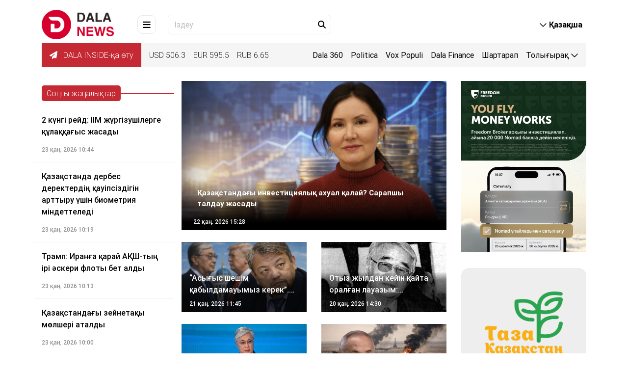

--- FILE ---
content_type: text/html; charset=utf-8
request_url: https://www.dalanews.kz/?p=35860
body_size: 21761
content:

<!DOCTYPE html>
<html lang="kk" dir="ltr">
<head>
    <meta charset="utf-8">
    <meta http-equiv="X-UA-Compatible" content="IE=edge">
    <meta name="viewport" content="width=device-width,initial-scale=1">
    <meta name="robots" content="index,follow">
    
    <title>Dalanews.kz – ақпарат агенттігі</title>
    <meta name="description" content="Dalanews.kz – ақпарат агенттігі">
    <meta name="keywords"    content="dalanews, ақпарат">
    
    <link rel="canonical" href="/" />
    
    <link rel="alternate" hreflang="kk" href="/" />
    <link rel="alternate" hreflang="kk-Latn" href="/latyn/" />
    <link rel="alternate" hreflang="kk-Arab" href="/tote/" />
    <link rel="alternate" hreflang="ru" href="/ru/" />
    <link rel="alternate" hreflang="x-default" href="/" />

    <!-- ===== Open Graph ===== -->
    <meta property="og:type"        content="website">
    <meta property="og:url"         content="/">
    <meta property="og:title"       content="Dalanews.kz – ақпарат агенттігі">
    <meta property="og:description" content="Dalanews.kz – ақпарат агенттігі">
    <meta property="og:image"       content="/uploads/images/logo-pc.jpg?t=54691">
    <meta property="og:image:width"  content="1200">
    <meta property="og:image:height" content="630">
    <meta property="og:site_name"   content="Dalanews.kz – ақпарат агенттігі">

    <!-- ===== Twitter Cards ===== -->
    <meta name="twitter:card"        content="summary_large_image">
    <meta name="twitter:site"        content="@DalanewsKZ">
    <meta name="twitter:title"       content="Dalanews.kz – ақпарат агенттігі">
    <meta name="twitter:description" content="Dalanews.kz – ақпарат агенттігі">
    <meta name="twitter:image"       content="/uploads/images/logo-pc.jpg?t=54691">

    <!-- ===== Favicon ===== -->
    <link rel="icon" href="/uploads/images/icon.ico?t=41985" type="image/png">
    <link rel="shortcut icon" href="/uploads/images/icon.ico?t=41985" type="image/png">
    <!-- google fonts -->
    <link href="https://fonts.googleapis.com/css?family=Fira+Sans:400,600" rel="stylesheet">
    <link href="https://fonts.googleapis.com/css?family=Didact+Gothic" rel="stylesheet">
    <link href="https://fonts.googleapis.com/css?family=Roboto&display=swap" rel="stylesheet">
    <!-- for Style -->
    <link rel="stylesheet" href="/themes/dalanews/css/all.css">
        <link href="/themes/dalanews/css/bootstrap.min.css" rel="stylesheet" />
    <link rel="stylesheet" href="/themes/dalanews/css/mdb.min.css">
    <link rel="stylesheet" href="/themes/dalanews/css/main.css?v=KL4-UboT7A6_rWyITW7hhkgLI25RwF9QbvdSnbhZlU4">
    <script charset="UTF-8" src="//web.webpushs.com/js/push/0adff61052aecf86f34a2ec13044a8be_1.js" async></script>
    
</head>

<body class="dala-news-site" data-admin="0">
    <div class="progress-wrap">
        <svg class="progress-circle svg-content" width="100%" height="100%" viewBox="-1 -1 102 102">
            <path d="M50,1 a49,49 0 0,1 0,98 a49,49 0 0,1 0,-98" />
        </svg>
    </div>
    <header>
    <nav class="navbar fixed-top navbar-expand-lg navbar-light scrolling-navbar">
        <div class="container d-block">
            <div class="row">
                <div class="container justify-content-between mb-xl-2">
                    <a class="d-md-none"
                       href="#"
                       data-toggle="modal"
                       data-target="#mainPageModal">
                        <div class="d-menu-btn d-flex align-items-center justify-content-center mr-4">
                            <i class="fa-solid fa-bars"></i>
                        </div>
                    </a>
                    <div class="m-0 mr-md-5 d-site-logo">
                        <a href="/kz">
                            <img src="https://dalanews.kz/uploads/images/logo-pc.jpg?t=54691" class="site-logo" alt="Dalanews.kz – ақпарат агенттігі" />
                        </a>
                    </div>
                    <a class="d-none d-md-inline"
                       href="#"
                       data-toggle="modal"
                       data-target="#mainPageModal">
                        <div class="d-menu-btn d-flex align-items-center justify-content-center mr-4">
                            <i class="fa-solid fa-bars"></i>
                        </div>
                    </a>

                    <form class="d-none d-md-flex input-group d-search-box pr-1 form-search-article" action="/kz/article/list">
                        <input type="text" class="form-control" name="keyWord" placeholder="Іздеу" />
                        <button class="d-search-btn" type="submit">
                            <i class="fa-solid fa-magnifying-glass"></i>
                        </button>
                    </form>

                    <div class="d-flex ml-xl-auto">
                        <div class="collapse navbar-collapse show">
                            <ul class="navbar-nav ml-auto">
                                <li class="nav-item dropdown ml-3 ml-md-5 d-site-lang">
                                    <a class="nav-link waves-light font-weight-bold"
                                       id="d-site-lang"
                                       data-toggle="dropdown"
                                       aria-haspopup="true"
                                       aria-expanded="false">
                                        <i class="fa-regular fa-chevron-down"></i>
                                        <span class="d-none d-md-inline" rel="qar-static-text">Қазақша</span>
                                        <span class="d-md-none" rel="qar-static-text">Қаз</span>
                                    </a>
                                    <div class="dropdown-menu dropdown-menu-right" aria-labelledby="d-site-lang">
                                            <a class="dropdown-item active" data-language="kz" href="javascript:void(0);">
                                                <span class="d-none d-md-inline" rel="qar-static-text">Қазақша</span>
                                                <span class="d-md-none" rel="qar-static-text">Қаз</span>
                                            </a>
                                            <a class="dropdown-item " data-language="latyn" href="javascript:void(0);">
                                                <span class="d-none d-md-inline" rel="qar-static-text">Qazaqsha</span>
                                                <span class="d-md-none" rel="qar-static-text">Qaz</span>
                                            </a>
                                            <a class="dropdown-item " data-language="tote" href="javascript:void(0);">
                                                <span class="d-none d-md-inline" rel="qar-static-text">قازاقشا</span>
                                                <span class="d-md-none" rel="qar-static-text">قاز</span>
                                            </a>
                                    </div>
                                </li>
                            </ul>
                        </div>
                    </div>
                </div>
                <div class="col-12 d-none d-xl-block">
                    <div class="d-flex d-info justify-content-between">
                        <div class="d-flex align-items-center">
                            <ul class="d-exchange-rate list-group list-group-horizontal">
                                <li class="d-weather px-3">
                                    <a class="telegram" href="https://t.me/dalainside" target="_blank">
                                        <i class="fa-solid fa-paper-plane"></i> DALA INSIDE-қа өту
                                    </a>
                                </li>
                                    <li>USD <span>506.3</span></li>
                                    <li>EUR <span>595.5</span></li>
                                    <li>RUB <span>6.65</span></li>
                            </ul>
                        </div>
                        <ul class="d-home-links list-group list-group-horizontal">
                                        <li class=" "><a href="/kz/category/dala360.html">Dala 360</a></li>
                                        <li class=" "><a href="/kz/category/politica.html">Politica</a></li>
                                        <li class=" "><a href="/kz/category/voxpopuli.html">Vox Populi</a></li>
                                        <li class=" "><a href="/kz/category/dalafinance.html">Dala Finance</a></li>
                                        <li class=" "><a href="/kz/category/shartarap.html">Шартарап</a></li>
                                        <li class=" d-block d-sm-none  "><a href="/kz/category/bilezhurinizder.html">Біле жүріңіз!</a></li>
                                        <li class=" d-block d-sm-none  "><a href="/kz/category/bilim.html">Білім</a></li>
                                        <li class=" d-block d-sm-none  "><a href="/kz/category/comment.html">Сұхбат</a></li>
                                        <li class=" d-block d-sm-none  "><a href="/kz/category/zan-men-tartip.html">Заң мен Тәртіп</a></li>
                                        <li class=" d-block d-sm-none  "><a href="/kz/category/aimak.html">Аймақ</a></li>
                                        <li class=" d-block d-sm-none  "><a href="/kz/category/jumisshi-jili.html">Жұмысшы жылы</a></li>
                                        <li class=" d-block d-sm-none  "><a href="/kz/category/aytildi-orindaldi.html">Айтылды – орындалды</a></li>
                                        <li class=" d-block d-sm-none  "><a href="/kz/category/bas-takyryp.html">Бас тақырып</a></li>
                                        <li class=" d-block d-sm-none  "><a href="/kz/category/saraptama.html">Сараптама</a></li>
                                        <li class=" d-block d-sm-none  "><a href="/kz/category/del-qazir.html">Дәл қазір</a></li>
                                        <li class=" d-block d-sm-none  "><a href="/kz/category/taza-qazaqstan.html">Таза Қазақстан</a></li>
                                        <li class=" d-block d-sm-none  "><a href="/kz/category/aes-referendum.html">АЭС: Референдум</a></li>
                                    <li class="dropdown d-none d-sm-block ">
                                        <a data-toggle="dropdown"
                                           aria-haspopup="true"
                                           aria-expanded="false">
                                            <span> Толығырақ </span>
                                            <i class="fa-regular fa-chevron-down"></i>
                                        </a>
                                        <div class="dropdown-menu dropdown-menu-right">
                                                <a class="dropdown-item " href="/kz/category/bilezhurinizder.html">Біле жүріңіз!</a>
                                                <a class="dropdown-item " href="/kz/category/bilim.html">Білім</a>
                                                <a class="dropdown-item " href="/kz/category/comment.html">Сұхбат</a>
                                                <a class="dropdown-item " href="/kz/category/zan-men-tartip.html">Заң мен Тәртіп</a>
                                                <a class="dropdown-item " href="/kz/category/aimak.html">Аймақ</a>
                                                <a class="dropdown-item " href="/kz/category/jumisshi-jili.html">Жұмысшы жылы</a>
                                                <a class="dropdown-item " href="/kz/category/aytildi-orindaldi.html">Айтылды – орындалды</a>
                                                <a class="dropdown-item " href="/kz/category/bas-takyryp.html">Бас тақырып</a>
                                                <a class="dropdown-item " href="/kz/category/saraptama.html">Сараптама</a>
                                                <a class="dropdown-item " href="/kz/category/del-qazir.html">Дәл қазір</a>
                                                <a class="dropdown-item " href="/kz/category/taza-qazaqstan.html">Таза Қазақстан</a>
                                                <a class="dropdown-item " href="/kz/category/aes-referendum.html">АЭС: Референдум</a>
                                        </div>
                                    </li>
                        </ul>
                    </div>
                </div>
            </div>
        </div>
    </nav>
    <div class="navbar-h"></div>
    <div class="modal fade d-main-page-modal"
         id="mainPageModal"
         tabindex="-1"
         role="dialog"
         aria-labelledby="mainPageModalLabel"
         aria-hidden="true">
        <div class="modal-dialog">
            <div class="modal-content">
                <div class="modal-header">
                    <button type="button"
                            class="close"
                            data-dismiss="modal"
                            aria-label="Close">
                        <i class="fa-solid fa-xmark"></i>
                    </button>
                </div>
                <div class="modal-body">

                    <div class="row">
                        <div class="col-12 col-xl-6 offset-xl-1 d-flex align-items-start">
                            <ul class="d-exchange-rate list-group list-group-horizontal d-flex d-xl-none align-items-center">
                                <li class="d-weather px-3">
                                    <a class="telegram" href="https://t.me/dalainside" target="_blank">
                                        <i class="fa-solid fa-paper-plane"></i> DALA INSIDE-қа өту
                                    </a>
                                </li>
                                    <li>USD <span>506.3</span></li>
                                    <li>EUR <span>595.5</span></li>
                                    <li>RUB <span>6.65</span></li>
                            </ul>
                            <img class="d-none d-xl-block w-100" src="/themes/dalanews/images/main_page.png" alt="menu-image" />
                        </div>
                        <div class="col-12 col-xl-3 offset-xl-1">
                            <div class="row">
                                <form class="col-12 form-search-article" action="/kz/article/list">
                                    <div class="input-group d-search-box pr-1">
                                        <input type="text"
                                               name="keyWord"
                                               class="form-control"
                                               placeholder="Іздеу..."/>
                                        <button class="d-search-btn" type="submit">
                                            <i class="fa-solid fa-magnifying-glass"></i>
                                        </button>
                                    </div>
                                </form>
                                <div class="col-12">
                                    <ul class="list-group d-home-links">
                                                    <li class=""><a href="/kz/category/dala360.html">Dala 360</a></li>
                                                    <li class=""><a href="/kz/category/politica.html">Politica</a></li>
                                                    <li class=""><a href="/kz/category/voxpopuli.html">Vox Populi</a></li>
                                                    <li class=""><a href="/kz/category/dalafinance.html">Dala Finance</a></li>
                                                    <li class=""><a href="/kz/category/shartarap.html">Шартарап</a></li>
                                                    <li class=""><a href="/kz/category/bilezhurinizder.html">Біле жүріңіз!</a></li>
                                                    <li class=""><a href="/kz/category/bilim.html">Білім</a></li>
                                                    <li class=""><a href="/kz/category/comment.html">Сұхбат</a></li>
                                                    <li class=""><a href="/kz/category/zan-men-tartip.html">Заң мен Тәртіп</a></li>
                                                    <li class=""><a href="/kz/category/aimak.html">Аймақ</a></li>
                                                    <li class=""><a href="/kz/category/jumisshi-jili.html">Жұмысшы жылы</a></li>
                                                    <li class=""><a href="/kz/category/aytildi-orindaldi.html">Айтылды – орындалды</a></li>
                                                    <li class=""><a href="/kz/category/bas-takyryp.html">Бас тақырып</a></li>
                                                    <li class=""><a href="/kz/category/saraptama.html">Сараптама</a></li>
                                                    <li class=""><a href="/kz/category/del-qazir.html">Дәл қазір</a></li>
                                                    <li class=""><a href="/kz/category/taza-qazaqstan.html">Таза Қазақстан</a></li>
                                                    <li class=""><a href="/kz/category/aes-referendum.html">АЭС: Референдум</a></li>
                                    </ul>
                                    <div class="divider"></div>
                                    <ul class="list-group d-info-links">
                                        <li><a href="/kz/aboutus">Жоба туралы</a></li>
                                        <li><a href="/kz/contacts">Байланыс</a></li>
                                        <li><a href="/kz/aboutad">Жарнама туралы</a></li>
                                    </ul>
                                </div>
                            </div>
                        </div>
                    </div>
                </div>
            </div>
        </div>
    </div>
</header>
        <main class="home page-index">
<div class="container">
<div class="row ">
<div class="col-xl-9 col-sm-12 col-12 the-latest-news">
    <div class="row first-news ">
        <div class="col-xl-4 col-sm-6 col-12 order-1 mt-5 mt-sm-0 now-reads order-sm-0 first-news-box">
            
<div class="row pb-4">
    <div class="col-12 HeaderLeatestNews">
        <div class="progress_bar">
            <div class="progressed category-h1">
                Соңғы жаңалықтар
            </div>
        </div>
    </div>
</div>
<div class="row">
    <div class="col scroll-body">
            <div class="row news">
                <a href="/kz/article/2-kungi-reyd-iim-jurgizushilerge-qulaqqagis-jasadi.html" class="col-12 newsTitle">
                    2 күнгі рейд: ІІМ жүргізушілерге құлаққағыс жасады
                </a>
                <div class="col-12 newsTime">
                    23 қаң. 2026 10:44
                </div>
            </div>
            <div class="row news">
                <a href="/kz/article/qazaqstanda-derbes-derekterdin-qauipsizdigin-arttiru-ushin-byometryya-mindetteledi.html" class="col-12 newsTitle">
                    Қазақстанда дербес деректердің қауіпсіздігін арттыру үшін биометрия міндеттеледі
                </a>
                <div class="col-12 newsTime">
                    23 қаң. 2026 10:19
                </div>
            </div>
            <div class="row news">
                <a href="/kz/article/tramp-yranga-qaray-aqsh-tin-iri-askery-floti-bet-aldi.html" class="col-12 newsTitle">
                    Трамп: Иранға қарай АҚШ-тың ірі әскери флоты бет алды
                </a>
                <div class="col-12 newsTime">
                    23 қаң. 2026 10:13
                </div>
            </div>
            <div class="row news">
                <a href="/kz/article/qazaqstandagi-zeynetaqi-molsheri-ataldi.html" class="col-12 newsTitle">
                    Қазақстандағы зейнетақы мөлшері аталды
                </a>
                <div class="col-12 newsTime">
                    23 қаң. 2026 10:00
                </div>
            </div>
            <div class="row news">
                <a href="/kz/article/yndonezyyada-qazaqstandiq-model-reseylik-blogerge-shabuil-jasadi-degen-kudikpen-qamauga-alindi.html" class="col-12 newsTitle">
                    Индонезияда қазақстандық модель ресейлік блогерге шабуыл жасады деген күдікпен қамауға алынды
                </a>
                <div class="col-12 newsTime">
                    23 қаң. 2026 09:42
                </div>
            </div>
            <div class="row news">
                <a href="/kz/article/qazaqstan-beybitshilik-kenesine-1-mlrd-dollar-tolemey-kirdi.html" class="col-12 newsTitle">
                    Қазақстан Бейбітшілік кеңесіне 1 млрд доллар төлемей кірді
                </a>
                <div class="col-12 newsTime">
                    23 қаң. 2026 09:27
                </div>
            </div>
            <div class="row news">
                <a href="/kz/article/zelenskyy-davosta-otken-forumda-otkir-malimdemeler-jasadi.html" class="col-12 newsTitle">
                    Зеленский Давоста өткен форумда өткір мәлімдемелер жасады
                </a>
                <div class="col-12 newsTime">
                    23 қаң. 2026 09:20
                </div>
            </div>
            <div class="row news">
                <a href="/kz/article/shimkentte-kisi-olimimen-ayaqtalgan-tobeles-ush-qilmistiq-is-qozgaldi.html" class="col-12 newsTitle">
                    Шымкентте кісі өлімімен аяқталған төбелес: үш қылмыстық іс қозғалды
                </a>
                <div class="col-12 newsTime">
                    23 қаң. 2026 09:12
                </div>
            </div>
            <div class="row news">
                <a href="/kz/article/oral-turginin-maskeude-ush-kun-boyi-azaptap-sogisqa-baruga-majburlemek-bolgan.html" class="col-12 newsTitle">
                    Орал тұрғынын Мәскеуде үш күн бойы азаптап, соғысқа баруға мәжбүрлемек болған
                </a>
                <div class="col-12 newsTime">
                    23 қаң. 2026 09:03
                </div>
            </div>
            <div class="row news">
                <a href="/kz/article/23-qantarda-aua-rayi-kurt-nasharlaydi.html" class="col-12 newsTitle">
                    23 қаңтарда ауа райы күрт нашарлайды
                </a>
                <div class="col-12 newsTime">
                    23 қаң. 2026 07:30
                </div>
            </div>
    </div>
</div>
        </div>
        <div class="col-xl-8 col-sm-6 col-12 order-0 order-sm-1">
            <div class="row smallHotNews">
                    <div class="col-12 hotNews">
                        <a>
                            <img src="https://dalanews.kz/uploads/thumbnail/20260122154253737_big.jpg"
                                 alt="Қазақстандағы инвестициялық ахуал қалай? Сарапшы талдау жасады"/>
                        </a>
                        <div class="hotNews-discription">
                            <a href="/kz/article/qazaqstandagi-ynvestysyyaliq-axual-qalay-sarapshi-taldau-jasadi.html"
                               class="hotNews-title">
                                Қазақстандағы инвестициялық ахуал қалай? Сарапшы талдау жасады
                            </a>
                            <div href="/kz/article/qazaqstandagi-ynvestysyyaliq-axual-qalay-sarapshi-taldau-jasadi.html"
                                 class="d-flex mb-2">
                                <div class="hotNews-time">
                                    <span>
                                        22 қаң. 2026 15:28
                                    </span>
                                </div>
                            </div>
                        </div>
                    </div>

                        <div class="col-xl-6 col-sm-12 hotNewsSm">
                            <a>
                                <img src="https://dalanews.kz/uploads/thumbnail/20260121115639742_middle.png"
                                     alt=" “Асығыс шешім қабылдамауымыз керек”. Саясаттанушы Бейбітшілік кеңесіне қатысты пікір білдірді"/>
                            </a>
                            <div class="hotNewsSm-discription">
                                <a href="/kz/article/asigis-sheshim-qabildamauimiz-kerek-sayasattanushi-beybitshilik-kenesine-qatisti-pikir-bildirdi.html"
                                   class="hotNewsSm-title">
                                    “Асығыс шешім қабылдамауымыз керек”. Саясаттанушы Бейбітшілік кеңесіне қатысты пікір білдірді
                                </a>
                                <div href="/kz/article/asigis-sheshim-qabildamauimiz-kerek-sayasattanushi-beybitshilik-kenesine-qatisti-pikir-bildirdi.html"
                                     class="d-flex mb-2">
                                    <div class="hotNewsSm-time">
                                        <span>
                                            21 қаң. 2026 11:45
                                        </span>
                                    </div>
                                </div>
                            </div>
                        </div>
                        <div class="col-xl-6 col-sm-12 hotNewsSm">
                            <a>
                                <img src="https://dalanews.kz/uploads/thumbnail/20260120142936532_middle.jpg"
                                     alt=" Отыз жылдан кейін қайта оралған лауазым: Қазақстан тарихындағы тұңғыш вице-президент кім?"/>
                            </a>
                            <div class="hotNewsSm-discription">
                                <a href="/kz/article/otiz-jildan-keyin-qayta-oralgan-lauazim-qazaqstan-taryxindagi-tungish-vyse-prezydent-kim.html"
                                   class="hotNewsSm-title">
                                    Отыз жылдан кейін қайта оралған лауазым: Қазақстан тарихындағы тұңғыш вице-президент кім?
                                </a>
                                <div href="/kz/article/otiz-jildan-keyin-qayta-oralgan-lauazim-qazaqstan-taryxindagi-tungish-vyse-prezydent-kim.html"
                                     class="d-flex mb-2">
                                    <div class="hotNewsSm-time">
                                        <span>
                                            20 қаң. 2026 14:30
                                        </span>
                                    </div>
                                </div>
                            </div>
                        </div>
                        <div class="col-xl-6 col-sm-12 hotNewsSm">
                            <a>
                                <img src="https://dalanews.kz/uploads/thumbnail/20260120102428474_middle.jpg"
                                     alt=" Ұлытаудан Қызылордаға дейін: Ұлттық құрылтайдың төрт отырысында не айтылды?"/>
                            </a>
                            <div class="hotNewsSm-discription">
                                <a href="/kz/article/ulitaudan-qizilordaga-deyin-ulttiq-quriltaydin-tort-otirisinda-ne-aytildi.html"
                                   class="hotNewsSm-title">
                                    Ұлытаудан Қызылордаға дейін: Ұлттық құрылтайдың төрт отырысында не айтылды?
                                </a>
                                <div href="/kz/article/ulitaudan-qizilordaga-deyin-ulttiq-quriltaydin-tort-otirisinda-ne-aytildi.html"
                                     class="d-flex mb-2">
                                    <div class="hotNewsSm-time">
                                        <span>
                                            20 қаң. 2026 09:30
                                        </span>
                                    </div>
                                </div>
                            </div>
                        </div>
                        <div class="col-xl-6 col-sm-12 hotNewsSm">
                            <a>
                                <img src="https://dalanews.kz/uploads/thumbnail/20260119202814631_middle.jpg"
                                     alt=" Капустин Ярға жасалған дрон соққысы: Қазақстан үшін қандай қауіп бар?"/>
                            </a>
                            <div class="hotNewsSm-discription">
                                <a href="/kz/article/kapustyn-yarga-jasalgan-dron-soqqisi-qazaqstan-ushin-qanday-qauip-bar.html"
                                   class="hotNewsSm-title">
                                    Капустин Ярға жасалған дрон соққысы: Қазақстан үшін қандай қауіп бар?
                                </a>
                                <div href="/kz/article/kapustyn-yarga-jasalgan-dron-soqqisi-qazaqstan-ushin-qanday-qauip-bar.html"
                                     class="d-flex mb-2">
                                    <div class="hotNewsSm-time">
                                        <span>
                                            19 қаң. 2026 17:00
                                        </span>
                                    </div>
                                </div>
                            </div>
                        </div>
            </div>
        </div>
    </div>
    <div class="row">
        <div class="col-12 vertical-addverstment mt-5">
            <a href="https://fbroker.kz/?utm_source=dalanews.kz&utm_medium=banner&utm_campaign=PR_2025">
                <img src="https://dalanews.kz/banner/04.png" alt="ffin.kz" class="w-100">
            </a>
        </div>
    </div>
    <div class="row">
        <div class="col-12 HeaderLeatestNews  ">
            <div class="progress_bar">
                <div class="progressed category-h1">
                    Dala 360
                </div>
                <div class="progressed-2 category-h1">
                    <a href="/kz/category/dala360.html">
                        Көбірек оқу
                        <i class="fa-solid fa-angle-right"></i>
                    </a>

                </div>
            </div>
        </div>
            <div class="col-xl-4 col-sm-6 col-12 hotNewsSm">
                <a href="/kz/article/2-kungi-reyd-iim-jurgizushilerge-qulaqqagis-jasadi.html">
                    <img
                        src="https://dalanews.kz/uploads/thumbnail/20260123104301849_middle.jpg" target="_blank"
                        alt="2 күнгі рейд: ІІМ жүргізушілерге құлаққағыс жасады"/>
                </a>
                <div class="hotNewsSm-discription">
                    <a href="/kz/article/2-kungi-reyd-iim-jurgizushilerge-qulaqqagis-jasadi.html" class="hotNewsSm-title">
                        2 күнгі рейд: ІІМ жүргізушілерге құлаққағыс жасады
                    </a>
                    <div class="d-flex mb-2">
                        <div class="hotNewsSm-time">
                            <span>23 қаң. 2026 10:44</span>
                        </div>
                    </div>
                </div>
            </div>
            <div class="col-xl-4 col-sm-6 col-12 hotNewsSm">
                <a href="/kz/article/qazaqstanda-derbes-derekterdin-qauipsizdigin-arttiru-ushin-byometryya-mindetteledi.html">
                    <img
                        src="https://dalanews.kz/uploads/thumbnail/20260123102138608_middle.jpg" target="_blank"
                        alt="Қазақстанда дербес деректердің қауіпсіздігін арттыру үшін биометрия міндеттеледі"/>
                </a>
                <div class="hotNewsSm-discription">
                    <a href="/kz/article/qazaqstanda-derbes-derekterdin-qauipsizdigin-arttiru-ushin-byometryya-mindetteledi.html" class="hotNewsSm-title">
                        Қазақстанда дербес деректердің қауіпсіздігін арттыру үшін биометрия міндеттеледі
                    </a>
                    <div class="d-flex mb-2">
                        <div class="hotNewsSm-time">
                            <span>23 қаң. 2026 10:19</span>
                        </div>
                    </div>
                </div>
            </div>
            <div class="col-xl-4 col-sm-6 col-12 hotNewsSm">
                <a href="/kz/article/strategyyaliq-josparlau-jane-reformalar-agenttiginin-baspasoz-qizmetin-araylim-meyirjan-basqaradi.html">
                    <img
                        src="https://dalanews.kz/uploads/thumbnail/20260122190632526_middle.jpg" target="_blank"
                        alt="Стратегиялық жоспарлау және реформалар агенттігінің баспасөз қызметін Арайлым Мейіржан басқарады"/>
                </a>
                <div class="hotNewsSm-discription">
                    <a href="/kz/article/strategyyaliq-josparlau-jane-reformalar-agenttiginin-baspasoz-qizmetin-araylim-meyirjan-basqaradi.html" class="hotNewsSm-title">
                        Стратегиялық жоспарлау және реформалар агенттігінің баспасөз қызметін Арайлым Мейіржан басқарады
                    </a>
                    <div class="d-flex mb-2">
                        <div class="hotNewsSm-time">
                            <span>22 қаң. 2026 19:07</span>
                        </div>
                    </div>
                </div>
            </div>
            <div class="col-xl-4 col-sm-6 col-12 hotNewsSm">
                <a href="/kz/article/qazaqstannin-eki-onirinde-juk-kolikterinin-qozgalisi-shekteldi.html">
                    <img
                        src="https://dalanews.kz/uploads/thumbnail/20260122165748624_middle.png" target="_blank"
                        alt="Қазақстанның екі өңірінде жүк көліктерінің қозғалысы шектелді"/>
                </a>
                <div class="hotNewsSm-discription">
                    <a href="/kz/article/qazaqstannin-eki-onirinde-juk-kolikterinin-qozgalisi-shekteldi.html" class="hotNewsSm-title">
                        Қазақстанның екі өңірінде жүк көліктерінің қозғалысы шектелді
                    </a>
                    <div class="d-flex mb-2">
                        <div class="hotNewsSm-time">
                            <span>22 қаң. 2026 16:56</span>
                        </div>
                    </div>
                </div>
            </div>
            <div class="col-xl-4 col-sm-6 col-12 hotNewsSm">
                <a href="/kz/article/astanada-qizilsha-qayta-kusheydi.html">
                    <img
                        src="https://dalanews.kz/uploads/thumbnail/20260122155035738_middle.jpg" target="_blank"
                        alt="Астанада &quot;қызылша&quot; қайта күшейді"/>
                </a>
                <div class="hotNewsSm-discription">
                    <a href="/kz/article/astanada-qizilsha-qayta-kusheydi.html" class="hotNewsSm-title">
                        Астанада &quot;қызылша&quot; қайта күшейді
                    </a>
                    <div class="d-flex mb-2">
                        <div class="hotNewsSm-time">
                            <span>22 қаң. 2026 15:51</span>
                        </div>
                    </div>
                </div>
            </div>
            <div class="col-xl-4 col-sm-6 col-12 hotNewsSm">
                <a href="/kz/article/shqo-da-ken-orninda-paydali-qazbalardi-zansiz-ondirgender-aniqtaldi.html">
                    <img
                        src="https://dalanews.kz/uploads/thumbnail/20260122154733360_middle.png" target="_blank"
                        alt="ШҚО-да кен орнында пайдалы қазбаларды заңсыз өндіргендер анықталды"/>
                </a>
                <div class="hotNewsSm-discription">
                    <a href="/kz/article/shqo-da-ken-orninda-paydali-qazbalardi-zansiz-ondirgender-aniqtaldi.html" class="hotNewsSm-title">
                        ШҚО-да кен орнында пайдалы қазбаларды заңсыз өндіргендер анықталды
                    </a>
                    <div class="d-flex mb-2">
                        <div class="hotNewsSm-time">
                            <span>22 қаң. 2026 15:47</span>
                        </div>
                    </div>
                </div>
            </div>
            <div class="col-xl-4 col-sm-6 col-12 hotNewsSm">
                <a href="/kz/article/yana-legkodymovanin-olimine-qatisti-is-sottalushilar-apellyasyyaliq-ariz-berdi.html">
                    <img
                        src="https://dalanews.kz/uploads/thumbnail/20251223151959975_middle.png" target="_blank"
                        alt="Яна Легкодимованың өліміне қатысты іс: сотталушылар апелляциялық арыз берді"/>
                </a>
                <div class="hotNewsSm-discription">
                    <a href="/kz/article/yana-legkodymovanin-olimine-qatisti-is-sottalushilar-apellyasyyaliq-ariz-berdi.html" class="hotNewsSm-title">
                        Яна Легкодимованың өліміне қатысты іс: сотталушылар апелляциялық арыз берді
                    </a>
                    <div class="d-flex mb-2">
                        <div class="hotNewsSm-time">
                            <span>22 қаң. 2026 14:52</span>
                        </div>
                    </div>
                </div>
            </div>
            <div class="col-xl-4 col-sm-6 col-12 hotNewsSm">
                <a href="/kz/article/alayaqtar-jana-tasilge-koshti-aqshani-kurer-bolip-kelip-aladi.html">
                    <img
                        src="https://dalanews.kz/uploads/thumbnail/20260122143426701_middle.jpg" target="_blank"
                        alt="Алаяқтар жаңа тәсілге көшті: ақшаны «курьер» болып келіп алады"/>
                </a>
                <div class="hotNewsSm-discription">
                    <a href="/kz/article/alayaqtar-jana-tasilge-koshti-aqshani-kurer-bolip-kelip-aladi.html" class="hotNewsSm-title">
                        Алаяқтар жаңа тәсілге көшті: ақшаны «курьер» болып келіп алады
                    </a>
                    <div class="d-flex mb-2">
                        <div class="hotNewsSm-time">
                            <span>22 қаң. 2026 14:35</span>
                        </div>
                    </div>
                </div>
            </div>
            <div class="col-xl-4 col-sm-6 col-12 hotNewsSm">
                <a href="/kz/article/kolik-yelerine-qulaqqagis-2026-jildan-bastap-saqtandiru-tartibi-ozgeredi.html">
                    <img
                        src="https://dalanews.kz/uploads/thumbnail/20260113110539627_middle.jpg" target="_blank"
                        alt="Көлік иелеріне құлаққағыс: 2026 жылдан бастап сақтандыру тәртібі өзгереді"/>
                </a>
                <div class="hotNewsSm-discription">
                    <a href="/kz/article/kolik-yelerine-qulaqqagis-2026-jildan-bastap-saqtandiru-tartibi-ozgeredi.html" class="hotNewsSm-title">
                        Көлік иелеріне құлаққағыс: 2026 жылдан бастап сақтандыру тәртібі өзгереді
                    </a>
                    <div class="d-flex mb-2">
                        <div class="hotNewsSm-time">
                            <span>22 қаң. 2026 13:08</span>
                        </div>
                    </div>
                </div>
            </div>
            <div class="col-xl-4 col-sm-6 col-12 hotNewsSm">
                <a href="/kz/article/desanttiq-shabuildau-askerlerinde-ushqishsiz-avyasyyaliq-juyelerdi-damitu-qarqin-aldi.html">
                    <img
                        src="https://dalanews.kz/uploads/thumbnail/20260122125508065_middle.jpg" target="_blank"
                        alt="Десанттық-шабуылдау әскерлерінде ұшқышсыз авиациялық жүйелерді дамыту қарқын алды"/>
                </a>
                <div class="hotNewsSm-discription">
                    <a href="/kz/article/desanttiq-shabuildau-askerlerinde-ushqishsiz-avyasyyaliq-juyelerdi-damitu-qarqin-aldi.html" class="hotNewsSm-title">
                        Десанттық-шабуылдау әскерлерінде ұшқышсыз авиациялық жүйелерді дамыту қарқын алды
                    </a>
                    <div class="d-flex mb-2">
                        <div class="hotNewsSm-time">
                            <span>22 қаң. 2026 12:54</span>
                        </div>
                    </div>
                </div>
            </div>
            <div class="col-xl-4 col-sm-6 col-12 hotNewsSm">
                <a href="/kz/article/auilga-serpin-beretin-qujat-mal-sharuashiligi-qalay-ozgeredi.html">
                    <img
                        src="https://dalanews.kz/uploads/thumbnail/20260122122700393_middle.jpg" target="_blank"
                        alt="Ауылға серпін беретін құжат: мал шаруашылығы қалай өзгереді"/>
                </a>
                <div class="hotNewsSm-discription">
                    <a href="/kz/article/auilga-serpin-beretin-qujat-mal-sharuashiligi-qalay-ozgeredi.html" class="hotNewsSm-title">
                        Ауылға серпін беретін құжат: мал шаруашылығы қалай өзгереді
                    </a>
                    <div class="d-flex mb-2">
                        <div class="hotNewsSm-time">
                            <span>22 қаң. 2026 12:27</span>
                        </div>
                    </div>
                </div>
            </div>
            <div class="col-xl-4 col-sm-6 col-12 hotNewsSm">
                <a href="/kz/article/bir-jil-burin-ayelimnen-ayrilgan-edim-shimkenttegi-tobeleste-ulinan-ayirilgan-ake-suxbat-berdi.html">
                    <img
                        src="https://dalanews.kz/uploads/thumbnail/20260121095549387_middle.jpg" target="_blank"
                        alt="&quot;Бір жыл бұрын әйелімнен айрылған едім&quot;. Шымкенттегі төбелесте ұлынан айырылған әке сұхбат берді"/>
                </a>
                <div class="hotNewsSm-discription">
                    <a href="/kz/article/bir-jil-burin-ayelimnen-ayrilgan-edim-shimkenttegi-tobeleste-ulinan-ayirilgan-ake-suxbat-berdi.html" class="hotNewsSm-title">
                        &quot;Бір жыл бұрын әйелімнен айрылған едім&quot;. Шымкенттегі төбелесте ұлынан айырылған әке сұхбат берді
                    </a>
                    <div class="d-flex mb-2">
                        <div class="hotNewsSm-time">
                            <span>22 қаң. 2026 12:24</span>
                        </div>
                    </div>
                </div>
            </div>
            <div class="col-xl-4 col-sm-6 col-12 hotNewsSm">
                <a href="/kz/article/askeryler-endi-poyizben-tegin-qatinaydi.html">
                    <img
                        src="https://dalanews.kz/uploads/thumbnail/20260122121931676_middle.jpg" target="_blank"
                        alt="Әскерилер енді пойызбен тегін қатынайды"/>
                </a>
                <div class="hotNewsSm-discription">
                    <a href="/kz/article/askeryler-endi-poyizben-tegin-qatinaydi.html" class="hotNewsSm-title">
                        Әскерилер енді пойызбен тегін қатынайды
                    </a>
                    <div class="d-flex mb-2">
                        <div class="hotNewsSm-time">
                            <span>22 қаң. 2026 12:20</span>
                        </div>
                    </div>
                </div>
            </div>
            <div class="col-xl-4 col-sm-6 col-12 hotNewsSm">
                <a href="/kz/article/jac-qazaqstan-narigindagi-pozysyyasin-nigaytti-2025-jildin-qoritindisi.html">
                    <img
                        src="https://dalanews.kz/uploads/thumbnail/20260122120714001_middle.png" target="_blank"
                        alt="JAC Қазақстан нарығындағы позициясын нығайтты: 2025 жылдың қорытындысы"/>
                </a>
                <div class="hotNewsSm-discription">
                    <a href="/kz/article/jac-qazaqstan-narigindagi-pozysyyasin-nigaytti-2025-jildin-qoritindisi.html" class="hotNewsSm-title">
                        JAC Қазақстан нарығындағы позициясын нығайтты: 2025 жылдың қорытындысы
                    </a>
                    <div class="d-flex mb-2">
                        <div class="hotNewsSm-time">
                            <span>22 қаң. 2026 12:04</span>
                        </div>
                    </div>
                </div>
            </div>
            <div class="col-xl-4 col-sm-6 col-12 hotNewsSm">
                <a href="/kz/article/resey-men-belarusten-akelinetin-avtokolikterge-utylalim-kobeyui-mumkin.html">
                    <img
                        src="https://dalanews.kz/uploads/thumbnail/20260122115547765_middle.png" target="_blank"
                        alt="Ресей мен Беларусьтен әкелінетін автокөліктерге утильалым көбеюі мүмкін"/>
                </a>
                <div class="hotNewsSm-discription">
                    <a href="/kz/article/resey-men-belarusten-akelinetin-avtokolikterge-utylalim-kobeyui-mumkin.html" class="hotNewsSm-title">
                        Ресей мен Беларусьтен әкелінетін автокөліктерге утильалым көбеюі мүмкін
                    </a>
                    <div class="d-flex mb-2">
                        <div class="hotNewsSm-time">
                            <span>22 қаң. 2026 11:55</span>
                        </div>
                    </div>
                </div>
            </div>
    </div>

</div>
<div class="col-xl-3 col-md-12 main-news mt-4 mt-md-4 mt-xl-0">
    <div class="row">
        <div class="col-xl-12 col-sm-6 site-add mb-3 mt-4 mt-sm-0">
            <a href="https://fbroker.kz/?utm_source=dalanews.kz&utm_medium=banner&utm_campaign=PR_2025">
                <img src="https://dalanews.kz/banner/05.png" alt="ffin.kz" class="w-100">
            </a>
        </div>
            <div class="col-xl-12 col-sm-6">
                <a href="/kz/category/jumisshi-jili.html" class="mt-3 p-4 d-block"
                   style="border-radius: 1rem; background-color: #eee;">
                    <img src="/themes/dalanews/images/worker-year.jpg" alt="Жұмысшы жылы" style="width: 100%;">
                </a>
            </div>

            <div class="col-xl-12 col-sm-6">
                <a href="/kz/category/taza-qazaqstan.html"
                   class="mt-3 p-5 d-none d-lg-block" style="border-radius: 1rem; background-color: #eee;">
                    <img src="/themes/dalanews/images/tazaqazaqstan.png" alt="Таза Қазақстан" style="width: 100%;">
                </a>
            </div>

            <div class="col-xl-12 col-sm-6">
                <a href="/kz/category/aytildi-orindaldi.html" class="mt-3 p-5 d-none d-lg-block"
                   style="border-radius: 1rem; background-color: #eee;">
                    <img src="/themes/dalanews/images/said-and-done.jpg" alt="Айтылды – орындалды" style="width: 100%;">
                </a>
            </div>


        <div class="col-xl-12 col-sm-6 HeaderLeatestNews mt-xl-5">
            
<div class="progress_bar">
    <div class="progressed category-h1">
        Vox Populi
    </div>
</div>
    <div class="row news mt-4">
        <a href="/kz/article/yndonezyyada-qazaqstandiq-model-reseylik-blogerge-shabuil-jasadi-degen-kudikpen-qamauga-alindi.html" class="col-12 newsTitle">
            Индонезияда қазақстандық модель ресейлік блогерге ...
        </a>
        <div class="col-12 newsTime">
            23 қаң. 2026 09:42
        </div>
    </div>
    <div class="row news mt-4">
        <a href="/kz/article/aqmola-oblisinda-anshilar-men-baliqshilarga-zan-talaptari-tusindirildi.html" class="col-12 newsTitle">
            Ақмола облысында аңшылар мен балықшыларға заң тала...
        </a>
        <div class="col-12 newsTime">
            22 қаң. 2026 18:13
        </div>
    </div>
    <div class="row news mt-4">
        <a href="/kz/article/astanadagi-atis-iim-polyseydin-jaraqat-aluina-qatisti-man-jaydi-aytti.html" class="col-12 newsTitle">
            Астанадағы атыс: ІІМ полицейдің жарақат алуына қат...
        </a>
        <div class="col-12 newsTime">
            22 қаң. 2026 13:31
        </div>
    </div>
    <div class="row news mt-4">
        <a href="/kz/article/nuray-serikbaydin-olimi-polysyya-qizmetkerlerine-qatisti-qilmistiq-is-qozgaldi.html" class="col-12 newsTitle">
            Нұрай Серікбайдың өлімі: полиция қызметкерлеріне қ...
        </a>
        <div class="col-12 newsTime">
            22 қаң. 2026 11:53
        </div>
    </div>
    <div class="row news mt-4">
        <a href="/kz/article/kuyshi-seken-turisbekov-qizmetke-tagayindaldi.html" class="col-12 newsTitle">
            Күйші Секен Тұрысбеков қызметке тағайындалды
        </a>
        <div class="col-12 newsTime">
            22 қаң. 2026 11:12
        </div>
    </div>
    <div class="row news mt-4">
        <a href="/kz/article/qazaq-tilinde-xabarlama-bolmadi-kasipker-aqtas-tau-shangi-kurortindagi-jagdaydi-singa-aldi.html" class="col-12 newsTitle">
            “Қазақ тілінде хабарлама болмады”. Кәсіпкер Ақтас ...
        </a>
        <div class="col-12 newsTime">
            22 қаң. 2026 11:08
        </div>
    </div>

        </div>
    </div>
</div>
<div class="col-12 ">

        <div class="row">
            <div class="col-12 mt-5">
                <a href="/kz/category/jumisshi-jili.html">
                    <img src="/themes/dalanews/images/worker-banner.png" alt="Жұмысшы жылы" title="Жұмысшы жылы" class="w-100">
                </a>
            </div>
        </div>
    <div class="row">
        <div class="col-12 HeaderLeatestNews mt-5">
            <div class="d-flex justify-content-between">

            </div>
            <div class="progress_bar">
                <div class="progressed category-h1">
                    Politica
                </div>
                <div class="progressed-2 category-h1">
                    <a href="/kz/category/politica.html">
                        Көбірек оқу
                        <i class="fa-solid fa-angle-right"></i>
                    </a>
                </div>
            </div>
        </div>
            <div class="col-xl-4 col-sm-6 col-12">
                <div class="card">
                    <a href="/kz/article/tramp-yranga-qaray-aqsh-tin-iri-askery-floti-bet-aldi.html">
                        <div class="view overlay">
                            <img class="card-img-top"
                                 src="https://dalanews.kz/uploads/thumbnail/20260123101212245_middle.jpg"
                                 alt="Трамп: Иранға қарай АҚШ-тың ірі әскери флоты бет алды">
                        </div>
                    </a>
                    <div class="card-body">
                        <a href="/kz/article/tramp-yranga-qaray-aqsh-tin-iri-askery-floti-bet-aldi.html" class="card-title">
                            Трамп: Иранға қарай АҚШ-тың ірі әскери флоты бет алды
                        </a>
                        <span class="category-card-data">
                            23 қаң. 2026 10:13
                        </span>
                    </div>
                </div>
            </div>
            <div class="col-xl-4 col-sm-6 col-12">
                <div class="card">
                    <a href="/kz/article/qazaqstan-beybitshilik-kenesine-1-mlrd-dollar-tolemey-kirdi.html">
                        <div class="view overlay">
                            <img class="card-img-top"
                                 src="https://dalanews.kz/uploads/thumbnail/20260122162827857_middle.jpg"
                                 alt="Қазақстан Бейбітшілік кеңесіне 1 млрд доллар төлемей кірді">
                        </div>
                    </a>
                    <div class="card-body">
                        <a href="/kz/article/qazaqstan-beybitshilik-kenesine-1-mlrd-dollar-tolemey-kirdi.html" class="card-title">
                            Қазақстан Бейбітшілік кеңесіне 1 млрд доллар төлемей кірді
                        </a>
                        <span class="category-card-data">
                            23 қаң. 2026 09:27
                        </span>
                    </div>
                </div>
            </div>
            <div class="col-xl-4 col-sm-6 col-12">
                <div class="card">
                    <a href="/kz/article/zelenskyy-davosta-otken-forumda-otkir-malimdemeler-jasadi.html">
                        <div class="view overlay">
                            <img class="card-img-top"
                                 src="https://dalanews.kz/uploads/thumbnail/20260123092022033_middle.png"
                                 alt="Зеленский Давоста өткен форумда өткір мәлімдемелер жасады">
                        </div>
                    </a>
                    <div class="card-body">
                        <a href="/kz/article/zelenskyy-davosta-otken-forumda-otkir-malimdemeler-jasadi.html" class="card-title">
                            Зеленский Давоста өткен форумда өткір мәлімдемелер жасады
                        </a>
                        <span class="category-card-data">
                            23 қаң. 2026 09:20
                        </span>
                    </div>
                </div>
            </div>
            <div class="col-xl-4 col-sm-6 col-12">
                <div class="card">
                    <a href="/kz/article/oral-turginin-maskeude-ush-kun-boyi-azaptap-sogisqa-baruga-majburlemek-bolgan.html">
                        <div class="view overlay">
                            <img class="card-img-top"
                                 src="https://dalanews.kz/uploads/thumbnail/20260123090236210_middle.png"
                                 alt="Орал тұрғынын Мәскеуде үш күн бойы азаптап, соғысқа баруға мәжбүрлемек болған">
                        </div>
                    </a>
                    <div class="card-body">
                        <a href="/kz/article/oral-turginin-maskeude-ush-kun-boyi-azaptap-sogisqa-baruga-majburlemek-bolgan.html" class="card-title">
                            Орал тұрғынын Мәскеуде үш күн бойы азаптап, соғысқа баруға мәжбүрлемек болған
                        </a>
                        <span class="category-card-data">
                            23 қаң. 2026 09:03
                        </span>
                    </div>
                </div>
            </div>
            <div class="col-xl-4 col-sm-6 col-12">
                <div class="card">
                    <a href="/kz/article/toqaev-pen-tramp-ne-jayli-soyleskeni-belgili-boldi.html">
                        <div class="view overlay">
                            <img class="card-img-top"
                                 src="https://dalanews.kz/uploads/thumbnail/20260122174219524_middle.jpg"
                                 alt="Тоқаев пен Трамп не жайлы сөйлескені белгілі болды">
                        </div>
                    </a>
                    <div class="card-body">
                        <a href="/kz/article/toqaev-pen-tramp-ne-jayli-soyleskeni-belgili-boldi.html" class="card-title">
                            Тоқаев пен Трамп не жайлы сөйлескені белгілі болды
                        </a>
                        <span class="category-card-data">
                            22 қаң. 2026 17:42
                        </span>
                    </div>
                </div>
            </div>
            <div class="col-xl-4 col-sm-6 col-12">
                <div class="card">
                    <a href="/kz/article/toqaev-beybitshilik-kenesinin-jargisina-qol-qoydi.html">
                        <div class="view overlay">
                            <img class="card-img-top"
                                 src="https://dalanews.kz/uploads/thumbnail/20260122162827857_middle.jpg"
                                 alt="Тоқаев Бейбітшілік кеңесінің жарғысына қол қойды">
                        </div>
                    </a>
                    <div class="card-body">
                        <a href="/kz/article/toqaev-beybitshilik-kenesinin-jargisina-qol-qoydi.html" class="card-title">
                            Тоқаев Бейбітшілік кеңесінің жарғысына қол қойды
                        </a>
                        <span class="category-card-data">
                            22 қаң. 2026 16:29
                        </span>
                    </div>
                </div>
            </div>
    </div>
</div>
<div class="col-12">
    <div class="row">
        <div class="col-12 HeaderLeatestNews  ">
            <div class="progress_bar">
                <div class="progressed category-h1">
                    Vox Populi
                </div>
                <div class="progressed-2 category-h1">
                    <a href="/kz/category/voxpopuli.html">
                        Көбірек оқу
                        <i class="fa-solid fa-angle-right"></i>
                    </a>

                </div>
            </div>
        </div>
    </div>
    <div class="row">
        <div class="col-xl-3 col-sm-12 col-12">
            <div class="row">
                    <div class="col-xl-12 col-sm-6 col-12 hotNewsSm">
                        <a href="/kz/article/yndonezyyada-qazaqstandiq-model-reseylik-blogerge-shabuil-jasadi-degen-kudikpen-qamauga-alindi.html">
                            <img
                                src="https://dalanews.kz/uploads/thumbnail/20260123094232720_middle.jpg"
                                target="_blank" alt="Индонезияда қазақстандық модель ресейлік блогерге шабуыл жасады деген күдікпен қамауға алынды"/>
                        </a>
                        <div class="hotNewsSm-discription">
                            <a href="/kz/article/yndonezyyada-qazaqstandiq-model-reseylik-blogerge-shabuil-jasadi-degen-kudikpen-qamauga-alindi.html"
                               class="hotNewsSm-title">
                                Индонезияда қазақстандық модель ресейлік блогерге шабуыл жасады деген күдікпен қамауға алынды
                            </a>
                            <div class="d-flex mb-2">
                                <div class="hotNewsSm-time">
                                    <span>
                                        23 қаң. 2026 09:42
                                    </span>
                                </div>
                            </div>
                        </div>
                    </div>
                    <div class="col-xl-12 col-sm-6 col-12 hotNewsSm">
                        <a href="/kz/article/aqmola-oblisinda-anshilar-men-baliqshilarga-zan-talaptari-tusindirildi.html">
                            <img
                                src="https://dalanews.kz/uploads/thumbnail/20260122181302310_middle.jpg"
                                target="_blank" alt="Ақмола облысында аңшылар мен балықшыларға заң талаптары түсіндірілді"/>
                        </a>
                        <div class="hotNewsSm-discription">
                            <a href="/kz/article/aqmola-oblisinda-anshilar-men-baliqshilarga-zan-talaptari-tusindirildi.html"
                               class="hotNewsSm-title">
                                Ақмола облысында аңшылар мен балықшыларға заң талаптары түсіндірілді
                            </a>
                            <div class="d-flex mb-2">
                                <div class="hotNewsSm-time">
                                    <span>
                                        22 қаң. 2026 18:13
                                    </span>
                                </div>
                            </div>
                        </div>
                    </div>
            </div>
        </div>
            <div class="col-xl-6 mt-4 col-12 col-sm-12">
                <div class="row h-100">
                    <div class="col-12 hotNews">
                        <a href="/kz/article/astanadagi-atis-iim-polyseydin-jaraqat-aluina-qatisti-man-jaydi-aytti.html">
                            <img src="https://dalanews.kz/uploads/thumbnail/20260122133221068_big.jpg"
                                 target="_blank" alt="Астанадағы атыс: ІІМ полицейдің жарақат алуына қатысты мән-жайды айтты" class="h-100"/>
                        </a>
                        <div class="hotNews-discription">
                            <a href="/kz/article/astanadagi-atis-iim-polyseydin-jaraqat-aluina-qatisti-man-jaydi-aytti.html"
                               class="hotNews-title">
                                Астанадағы атыс: ІІМ полицейдің жарақат алуына қатысты мән-жайды айтты
                            </a>
                            <div class="d-flex mb-2">
                                <div class="hotNews-time">
                                    <span>
                                        22 қаң. 2026 13:31
                                    </span>
                                </div>
                            </div>
                        </div>
                    </div>
                </div>
            </div>
        <div class="col-xl-3 col-sm-12 col-12">
            <div class="row">
                    <div class="col-xl-12 col-sm-6 col-12 hotNewsSm">
                        <a href="/kz/article/nuray-serikbaydin-olimi-polysyya-qizmetkerlerine-qatisti-qilmistiq-is-qozgaldi.html">
                            <img
                                src="https://dalanews.kz/uploads/thumbnail/20260122115332807_middle.jpg"
                                target="_blank" alt="Нұрай Серікбайдың өлімі: полиция қызметкерлеріне қатысты қылмыстық іс қозғалды"/>
                        </a>
                        <div class="hotNewsSm-discription">
                            <a href="/kz/article/nuray-serikbaydin-olimi-polysyya-qizmetkerlerine-qatisti-qilmistiq-is-qozgaldi.html"
                               class="hotNewsSm-title">
                                Нұрай Серікбайдың өлімі: полиция қызметкерлеріне қатысты қылмыстық іс қозғалды
                            </a>
                            <div class="d-flex mb-2">
                                <div class="hotNewsSm-time">
                                    <span>
                                        22 қаң. 2026 11:53
                                    </span>
                                </div>
                            </div>
                        </div>
                    </div>
                    <div class="col-xl-12 col-sm-6 col-12 hotNewsSm">
                        <a href="/kz/article/kuyshi-seken-turisbekov-qizmetke-tagayindaldi.html">
                            <img
                                src="https://dalanews.kz/uploads/thumbnail/20260122111220823_middle.png"
                                target="_blank" alt="Күйші Секен Тұрысбеков қызметке тағайындалды"/>
                        </a>
                        <div class="hotNewsSm-discription">
                            <a href="/kz/article/kuyshi-seken-turisbekov-qizmetke-tagayindaldi.html"
                               class="hotNewsSm-title">
                                Күйші Секен Тұрысбеков қызметке тағайындалды
                            </a>
                            <div class="d-flex mb-2">
                                <div class="hotNewsSm-time">
                                    <span>
                                        22 қаң. 2026 11:12
                                    </span>
                                </div>
                            </div>
                        </div>
                    </div>
            </div>
        </div>
    </div>
</div>
<div class="col-12 full-width-add mt-5">
    <a href="https://fbroker.kz/?utm_source=dalanews.kz&utm_medium=banner&utm_campaign=PR_2025">
        <img src="https://dalanews.kz/banner/02.png" alt="ffin.kz" class="w-100">
    </a>
</div>
<div class="col-12 ">
    <div class="row">
        <div class="col-12 HeaderLeatestNews mt-5">
            <div class="d-flex justify-content-between">

            </div>
            <div class="progress_bar">
                <div class="progressed category-h1">
                    Dala Finance
                </div>
                <div class="progressed-2 category-h1">
                    <a href="/kz/category/dalafinance.html">
                        Көбірек оқу
                        <i class="fa-solid fa-angle-right"></i>
                    </a>
                </div>
            </div>
        </div>
            <div class="col-xl-3 col-sm-6 col-12">
                <div class="card">
                    <a href="/kz/article/qazaqstandagi-zeynetaqi-molsheri-ataldi.html">
                        <div class="view overlay">
                            <img class="card-img-top"
                                 src="https://dalanews.kz/uploads/thumbnail/20260123095806914_middle.jpg"
                                 alt="Қазақстандағы зейнетақы мөлшері аталды">
                        </div>
                    </a>
                    <div class="card-body">
                        <a href="/kz/article/qazaqstandagi-zeynetaqi-molsheri-ataldi.html" class="card-title">
                            Қазақстандағы зейнетақы мөлшері аталды
                        </a>
                        <span class="category-card-data">
                            23 қаң. 2026 10:00
                        </span>
                    </div>
                </div>
            </div>
            <div class="col-xl-3 col-sm-6 col-12">
                <div class="card">
                    <a href="/kz/article/kun-sanap-qimbattap-jatqan-altin-el-ekonomykasina-qanday-payda-akelip-jatir.html">
                        <div class="view overlay">
                            <img class="card-img-top"
                                 src="https://dalanews.kz/uploads/thumbnail/20260121122115316_middle.png"
                                 alt="Күн санап қымбаттап жатқан алтын ел экономикасына қандай пайда әкеліп жатыр?">
                        </div>
                    </a>
                    <div class="card-body">
                        <a href="/kz/article/kun-sanap-qimbattap-jatqan-altin-el-ekonomykasina-qanday-payda-akelip-jatir.html" class="card-title">
                            Күн санап қымбаттап жатқан алтын ел экономикасына қандай пайда әкеліп жатыр?
                        </a>
                        <span class="category-card-data">
                            21 қаң. 2026 12:24
                        </span>
                    </div>
                </div>
            </div>
            <div class="col-xl-3 col-sm-6 col-12">
                <div class="card">
                    <a href="/kz/article/20-myllyard-dollar-ushin-baseke-qazaqstan-ynvestysyyani-qalay-kobeytpek.html">
                        <div class="view overlay">
                            <img class="card-img-top"
                                 src="https://dalanews.kz/uploads/thumbnail/20260121115050595_middle.png"
                                 alt="20 миллиард доллар үшін бәсеке: Қазақстан инвестицияны қалай көбейтпек">
                        </div>
                    </a>
                    <div class="card-body">
                        <a href="/kz/article/20-myllyard-dollar-ushin-baseke-qazaqstan-ynvestysyyani-qalay-kobeytpek.html" class="card-title">
                            20 миллиард доллар үшін бәсеке: Қазақстан инвестицияны қалай көбейтпек
                        </a>
                        <span class="category-card-data">
                            21 қаң. 2026 11:52
                        </span>
                    </div>
                </div>
            </div>
            <div class="col-xl-3 col-sm-6 col-12">
                <div class="card">
                    <a href="/kz/article/byil-jumissizdar-memleketten-komekti-qalay-ala-aladi.html">
                        <div class="view overlay">
                            <img class="card-img-top"
                                 src="https://dalanews.kz/uploads/thumbnail/20251124174540339_middle.jpg"
                                 alt="Биыл жұмыссыздар мемлекеттен көмекті қалай ала алады?">
                        </div>
                    </a>
                    <div class="card-body">
                        <a href="/kz/article/byil-jumissizdar-memleketten-komekti-qalay-ala-aladi.html" class="card-title">
                            Биыл жұмыссыздар мемлекеттен көмекті қалай ала алады?
                        </a>
                        <span class="category-card-data">
                            21 қаң. 2026 09:34
                        </span>
                    </div>
                </div>
            </div>
    </div>
</div>
<div class="col-12">
    <div class="row">
        <div class="col-12 HeaderLeatestNews  ">
            <div class="progress_bar">
                <div class="progressed category-h1">
                    Аймақ
                </div>
                <div class="progressed-2 category-h1">
                    <a href="/kz/category/aimak.html">
                        Көбірек оқу
                        <i class="fa-solid fa-angle-right"></i>
                    </a>

                </div>
            </div>
        </div>
    </div>
    <div class="row">
            <div class="col-xl-6 mt-4 col-12 col-sm-12">
                <div class="row h-100">
                    <div class="col-12 hotNews">
                        <a href="/kz/article/qizilordada-auruxanaga-oz-ayagimen-bargan-er-adam-bir-jarim-jildan-beri-komada-jatir.html">
                            <img src="https://dalanews.kz/uploads/thumbnail/20260122090357820_big.jpg"
                                 target="_blank" alt="Қызылордада ауруханаға өз аяғымен барған ер адам бір жарым жылдан бері комада жатыр" class="h-100"/>
                        </a>
                        <div class="hotNews-discription">
                            <a href="/kz/article/qizilordada-auruxanaga-oz-ayagimen-bargan-er-adam-bir-jarim-jildan-beri-komada-jatir.html"
                               class="hotNews-title">
                                Қызылордада ауруханаға өз аяғымен барған ер адам бір жарым жылдан бері комада жатыр
                            </a>
                            <div class="d-flex mb-2">
                                <div class="hotNews-time">
                                    <span>
                                        22 қаң. 2026 09:04
                                    </span>
                                </div>
                            </div>
                        </div>
                    </div>
                </div>
            </div>
        <div class="col-xl-6 col-sm-12 col-12">
            <div class="row">
                    <div class="col-sm-6 col-12 hotNewsSm">
                        <a href="/kz/article/beybit-ysabaev-kerbulaq-audaninin-janadan-saylangan-akimin-jergilikti-aktyvke-tanistirdi.html">
                            <img
                                src="https://dalanews.kz/uploads/thumbnail/20260121190411550_middle.jpg"
                                target="_blank" alt="Бейбіт Исабаев Кербұлақ ауданының жаңадан сайланған әкімін жергілікті активке таныстырды"/>
                        </a>
                        <div class="hotNewsSm-discription">
                            <a href="/kz/article/beybit-ysabaev-kerbulaq-audaninin-janadan-saylangan-akimin-jergilikti-aktyvke-tanistirdi.html"
                               class="hotNewsSm-title">
                                Бейбіт Исабаев Кербұлақ ауданының жаңадан сайланған әкімін жергілікті активке таныстырды
                            </a>
                            <div class="d-flex mb-2">
                                <div class="hotNewsSm-time">
                                    <span>
                                        21 қаң. 2026 19:04
                                    </span>
                                </div>
                            </div>
                        </div>
                    </div>
                    <div class="col-sm-6 col-12 hotNewsSm">
                        <a href="/kz/article/jetisu-unyversytetinde-jas-ekologtar-jana-ydeyalarin-korsetti.html">
                            <img
                                src="https://dalanews.kz/uploads/thumbnail/20260121160806825_middle.jpg"
                                target="_blank" alt="Жетісу университетінде жас экологтар жаңа идеяларын көрсетті"/>
                        </a>
                        <div class="hotNewsSm-discription">
                            <a href="/kz/article/jetisu-unyversytetinde-jas-ekologtar-jana-ydeyalarin-korsetti.html"
                               class="hotNewsSm-title">
                                Жетісу университетінде жас экологтар жаңа идеяларын көрсетті
                            </a>
                            <div class="d-flex mb-2">
                                <div class="hotNewsSm-time">
                                    <span>
                                        21 қаң. 2026 16:09
                                    </span>
                                </div>
                            </div>
                        </div>
                    </div>
                    <div class="col-sm-6 col-12 hotNewsSm">
                        <a href="/kz/article/shimkentte-koshedegi-jappay-tobeles-adam-olimimen-ayaqtaldi.html">
                            <img
                                src="https://dalanews.kz/uploads/thumbnail/20260121094426294_middle.png"
                                target="_blank" alt="Шымкентте көшедегі жаппай төбелес адам өлімімен аяқталды"/>
                        </a>
                        <div class="hotNewsSm-discription">
                            <a href="/kz/article/shimkentte-koshedegi-jappay-tobeles-adam-olimimen-ayaqtaldi.html"
                               class="hotNewsSm-title">
                                Шымкентте көшедегі жаппай төбелес адам өлімімен аяқталды
                            </a>
                            <div class="d-flex mb-2">
                                <div class="hotNewsSm-time">
                                    <span>
                                        21 қаң. 2026 09:44
                                    </span>
                                </div>
                            </div>
                        </div>
                    </div>
                    <div class="col-sm-6 col-12 hotNewsSm">
                        <a href="/kz/article/shimkentte-jurgizushi-kualigin-alu-ushin-emtyxan-tapsiruga-kelgen-turgin-jol-apatina-tusti.html">
                            <img
                                src="https://dalanews.kz/uploads/thumbnail/20260120104942246_middle.png"
                                target="_blank" alt="Шымкентте жүргізуші куәлігін алу үшін емтихан тапсыруға келген тұрғын жол апатына түсті"/>
                        </a>
                        <div class="hotNewsSm-discription">
                            <a href="/kz/article/shimkentte-jurgizushi-kualigin-alu-ushin-emtyxan-tapsiruga-kelgen-turgin-jol-apatina-tusti.html"
                               class="hotNewsSm-title">
                                Шымкентте жүргізуші куәлігін алу үшін емтихан тапсыруға келген тұрғын жол апатына түсті
                            </a>
                            <div class="d-flex mb-2">
                                <div class="hotNewsSm-time">
                                    <span>
                                        20 қаң. 2026 10:50
                                    </span>
                                </div>
                            </div>
                        </div>
                    </div>
            </div>
        </div>
    </div>
</div>
</div>
</div>
</main>
    <footer class="dala-news-footer page-footer text-center text-md-left blue-grey lighten-5 pt-0 mt-5">
    <div class="top-footer-color">
        <div class="container">
            <div class="row  d-flex align-items-center justify-content-between">
                <div class="col-5 col-md-4 text-left mb-md-0 d-flex align-items-center">
                    <a href="">
                        <img src="/themes/dalanews/images/footer/img1.svg" alt="Dalanews.kz – ақпарат агенттігі" class="footer-img">
                    </a>
                </div>
                <div class="col-7 col-md-8 text-right footer-social-links">
                            <a href="https://wa.me/77078261401" target="_blank" class="p-1 p-md-2 m-md-2 fa-lg wh-ic">
    <i class="fab fa-whatsapp"></i>
</a>
        <a href="https://www.facebook.com/Dalanews.kz/" target="_blank" class="p-1 p-md-2 m-md-2 fa-lg fb-ic">
    <i class="fab fa-facebook-f"></i>
</a>
        <a href="https://t.me/dalainside" target="_blank" class="p-1 p-md-2 m-md-2 fa-lg te-ic">
    <i class="fab fa-telegram-plane"></i>
</a>
        <a href="https://www.youtube.com/" target="_blank" class="p-1 p-md-2 m-md-2 fa-lg yo-ic">
    <i class="fab fa-youtube"></i>
</a>
        <a href="https://www.instagram.com/dalainside/" target="_blank" class="p-1 p-md-2 m-md-2 fa-lg in-ic">
    <i class="fab fa-instagram"></i>
</a>

<a href="/kz/xml/rss.xml" target="_blank" class="p-1 p-md-2 m-md-2 fa-lg wh-ic">
    <i class="fa-solid fa-rss"></i>
</a>
                </div>
            </div>
        </div>
    </div>
    <div class="container mt-5 text-center text-md-left">
        <div class="row mt-3">
            <div class="col-md-3 col-lg-4 col-xl-3 mb-4 dark-grey-text ">
                <h6 class="text-uppercase font-weight-bold dala-news-footer-str">
                    <strong class="">Dalanews.kz – ақпарат агенттігі</strong>
                </h6>
                <hr class="cyan scale-up-hor-center cyan-mx mb-4 mt-0 d-inline-block mx-auto" style="width: 80px;">
                <p>
                     Коммерциялық мақсатта сайт материалдарын толық немесе ішінара көшіруге Сайт иесінің жазбаша                     рұқсатымен ғана жол беріледі.
                </p>
            </div>
            <div class="col-md-2 col-lg-2 col-xl-2 mx-md-auto mb-4 dark-grey-text text-center text-md-left">
                <h6 class="text-uppercase font-weight-bold dala-news-footer-str">
                    <strong>Маңызды сілтемелер</strong>
                </h6>
                <hr class="cyan scale-up-hor-center mb-4 mt-0 d-inline-block mx-auto" style="width: 80px;">
                    <p>
                        <a href="/kz/category/dala360.html"
                            class="dark-grey-text">Dala 360</a>
                    </p>
                    <p>
                        <a href="/kz/category/politica.html"
                            class="dark-grey-text">Politica</a>
                    </p>
                    <p>
                        <a href="/kz/category/voxpopuli.html"
                            class="dark-grey-text">Vox Populi</a>
                    </p>
                    <p>
                        <a href="/kz/category/dalafinance.html"
                            class="dark-grey-text">Dala Finance</a>
                    </p>
                    <p>
                        <a href="/kz/category/aimak.html"
                            class="dark-grey-text">Аймақ</a>
                    </p>
            </div>
            <div class="col-md-3 col-lg-2 col-xl-2 mx-md-auto mb-4 dark-grey-text text-center text-md-left">
                <h6 class="text-uppercase font-weight-bold dala-news-footer-str">
                    <strong>Редакция</strong>
                </h6>
                <hr class="cyan scale-up-hor-center mb-4 mt-0 d-inline-block mx-auto" style="width: 80px;">
                <p>
                    <a href="/kz/aboutus" class="dark-grey-text">Жоба туралы</a>
                </p>
                <p>
                    <a href="/kz/aboutad" class="dark-grey-text">Жарнама туралы</a>
                </p>
                <p>
                    <a href="/kz/contacts" class="dark-grey-text">Байланыс</a>
                </p>
                <p>
                    <a href="/kz/privacy-policy" class="dark-grey-text">Құпиялылық саясаты</a>
                </p>
                <p>
                    <!--LiveInternet logo--><a href="https://www.liveinternet.ru/click"
                           target="_blank">
    <img src="https://counter.yadro.ru/logo?52.6"
         title="LiveInternet: показано число просмотров и посетителей за 24 часа"
         alt="" style="border:0" width="88" height="31" />
</a><!--/LiveInternet-->
<!-- ZERO.kz -->
<br />
<span id="_zero_74743">
    <noscript>
        <a href="https://zero.kz/?s=74743" target="_blank">
            <img src="https://c.zero.kz/z.png?u=74743" width="88" height="31" alt="ZERO.kz" />
        </a>
    </noscript>
</span>
                </p>
            </div>
            <div class="col-md-4 col-lg-3 col-xl-3 dark-grey-text dala-news-connect text-center text-md-left">
                <h6 class="text-uppercase font-weight-bold dala-news-footer-str">
                    <strong>Байланыс</strong>
                </h6>
                <hr class="cyan scale-up-hor-center mb-4 mt-0 d-inline-block mx-auto" style="width: 80px;">
                <p>
                    <label>
                        <a href="javascript:void(0)">
                            <i class="fas fa-home mr-3"></i> Алматы қаласы, Абылай хан даңғылы 79, 125 офис.
                        </a>
                    </label>
                </p>
                <p>
                    <label>
                        <a href="mailto:dalanews@mail.ru">
                            <i class="fas fa-envelope mr-3"></i> <span
                                rel="qar-static-text">&lrm;dalanews@mail.ru</span>
                        </a>

                    </label>
                </p>
                <p>
                    <label>
                        <a class="number" href="tel:&#x2B;77019590709">
                            <i class="fas fa-phone mr-3"></i><span
                                rel="qar-static-text">&lrm;&#x2B;77019590709</span>
                        </a>
                    </label>
                </p>
                <p>
                    <label>
                        <a class="number" href="tel:+7707 878 8589">
                            <i class="fa-solid fa-rectangle-ad mr-3"></i> <span rel="qar-static-text">
                                &lrm;+7707 878 8589
                            </span>
                        </a>
                    </label>
                </p>
            </div>
        </div>
    </div>
    <div class="footer-copyright py-3">
        <div class="container">
            Copyright © 2025 dalanews.kz.
            Сайтты жасаған&nbsp;
            <a href="https://qar.kz" target="_blank">
                <svg id="partner-logo" height="20" viewBox="0 0 305 44" fill="none" xmlns="http://www.w3.org/2000/svg">
                    <path d="M281.643 21.3391C281.643 22.1753 282.012 22.8394 282.75 23.3313C283.488 23.8232 284.385 24.2044 285.443 24.4749C286.205 24.6717 286.992 24.8931 287.804 25.139C288.64 25.3604 289.403 25.6801 290.091 26.0982C290.78 26.4917 291.333 27.0082 291.752 27.6477C292.194 28.2872 292.416 29.0988 292.416 30.0826C292.416 31.6567 291.788 32.9356 290.534 33.9194C289.329 34.9032 287.73 35.3951 285.738 35.3951C283.967 35.3951 282.455 35.0016 281.2 34.2145C279.971 33.4275 279.11 32.4068 278.618 31.1525L280.684 29.935C281.028 30.8942 281.643 31.6567 282.528 32.2224C283.414 32.7634 284.484 33.034 285.738 33.034C286.943 33.034 287.952 32.8003 288.763 32.333C289.575 31.8657 289.981 31.1156 289.981 30.0826C289.981 29.2464 289.612 28.5823 288.874 28.0904C288.136 27.5985 287.238 27.2173 286.181 26.9467C285.394 26.75 284.594 26.5409 283.783 26.3196C282.971 26.0736 282.221 25.7539 281.532 25.3604C280.844 24.9422 280.278 24.4258 279.835 23.8109C279.417 23.1714 279.208 22.3475 279.208 21.3391C279.208 19.8388 279.798 18.5845 280.979 17.5761C282.209 16.5677 283.721 16.0635 285.517 16.0635C287.017 16.0635 288.333 16.3955 289.464 17.0596C290.596 17.7236 291.432 18.6459 291.973 19.8265L289.944 21.0071C289.255 19.2854 287.78 18.4246 285.517 18.4246C284.459 18.4246 283.549 18.6828 282.787 19.1993C282.024 19.6912 281.643 20.4045 281.643 21.3391Z" fill="black"/>
                    <path d="M267.786 16.0635C270.024 16.0635 271.782 16.7521 273.061 18.1295C274.365 19.4822 275.016 21.3145 275.016 23.6264V34.9524H272.582V23.6264C272.582 21.9786 272.151 20.6996 271.29 19.7896C270.429 18.8796 269.187 18.4246 267.564 18.4246C265.793 18.4246 264.354 18.978 263.248 20.0847C262.141 21.1915 261.588 22.9255 261.588 25.2866V34.9524H259.153V16.5062H261.588V19.3838C262.94 17.1702 265.006 16.0635 267.786 16.0635Z" fill="black"/>
                    <path d="M252.238 32.6282C250.344 34.4728 248.056 35.3951 245.376 35.3951C242.646 35.3951 240.346 34.4728 238.477 32.6282C236.607 30.759 235.673 28.4593 235.673 25.7293C235.673 22.9992 236.607 20.7119 238.477 18.8673C240.346 16.9981 242.646 16.0635 245.376 16.0635C248.081 16.0635 250.368 16.9981 252.238 18.8673C254.131 20.7119 255.078 22.9992 255.078 25.7293C255.078 28.4347 254.131 30.7344 252.238 32.6282ZM240.211 30.9311C241.613 32.333 243.334 33.034 245.376 33.034C247.417 33.034 249.139 32.333 250.541 30.9311C251.942 29.5046 252.643 27.7707 252.643 25.7293C252.643 23.6879 251.942 21.9663 250.541 20.5644C249.139 19.1378 247.417 18.4246 245.376 18.4246C243.334 18.4246 241.613 19.1378 240.211 20.5644C238.809 21.9663 238.108 23.6879 238.108 25.7293C238.108 27.7707 238.809 29.5046 240.211 30.9311Z" fill="black"/>
                    <path d="M231.65 12.0789C231.306 12.4232 230.887 12.5954 230.395 12.5954C229.904 12.5954 229.485 12.4232 229.141 12.0789C228.797 11.7346 228.625 11.3164 228.625 10.8245C228.625 10.3326 228.797 9.91453 229.141 9.5702C229.485 9.22588 229.904 9.05371 230.395 9.05371C230.887 9.05371 231.306 9.22588 231.65 9.5702C231.994 9.91453 232.166 10.3326 232.166 10.8245C232.166 11.3164 231.994 11.7346 231.65 12.0789ZM229.178 34.9522V16.506H231.613V34.9522H229.178Z" fill="black"/>
                    <path d="M225.12 18.8671H219.807V30.0455C219.807 30.8326 219.918 31.4351 220.139 31.8532C220.361 32.2468 220.693 32.5296 221.135 32.7018C221.578 32.8493 222.132 32.9231 222.796 32.9231C223.46 32.8985 224.234 32.8616 225.12 32.8124V34.9522C222.537 35.3457 220.594 35.1613 219.291 34.3988C218.012 33.6364 217.372 32.1853 217.372 30.0455V18.8671H213.499V16.506H217.372V12.0789L219.807 11.3411V16.506H225.12V18.8671Z" fill="black"/>
                    <path d="M207.758 16.5063H210.193V34.9526H207.758V32.0749C206.38 34.2885 204.314 35.3953 201.56 35.3953C199.322 35.3953 197.551 34.7189 196.247 33.3662C194.968 31.9889 194.329 30.1442 194.329 27.8323V16.5063H196.764V27.8323C196.764 29.4802 197.194 30.7591 198.055 31.6691C198.916 32.5791 200.158 33.0341 201.781 33.0341C203.552 33.0341 204.991 32.4808 206.097 31.374C207.204 30.2672 207.758 28.5333 207.758 26.1722V16.5063Z" fill="black"/>
                    <path d="M187.17 34.952V8.02051H189.604V34.952H187.17Z" fill="black"/>
                    <path d="M180.254 32.6282C178.36 34.4728 176.073 35.3951 173.392 35.3951C170.662 35.3951 168.362 34.4728 166.493 32.6282C164.624 30.759 163.689 28.4593 163.689 25.7293C163.689 22.9992 164.624 20.7119 166.493 18.8673C168.362 16.9981 170.662 16.0635 173.392 16.0635C176.098 16.0635 178.385 16.9981 180.254 18.8673C182.148 20.7119 183.095 22.9992 183.095 25.7293C183.095 28.4347 182.148 30.7344 180.254 32.6282ZM168.227 30.9311C169.629 32.333 171.351 33.034 173.392 33.034C175.433 33.034 177.155 32.333 178.557 30.9311C179.959 29.5046 180.66 27.7707 180.66 25.7293C180.66 23.6879 179.959 21.9663 178.557 20.5644C177.155 19.1378 175.433 18.4246 173.392 18.4246C171.351 18.4246 169.629 19.1378 168.227 20.5644C166.825 21.9663 166.124 23.6879 166.124 25.7293C166.124 27.7707 166.825 29.5046 168.227 30.9311Z" fill="black"/>
                    <path d="M151.665 35.3949C149.279 35.3949 147.25 34.8415 145.577 33.7348C143.905 32.628 142.737 31.0785 142.073 29.0863L144.286 27.7951C144.753 29.4183 145.602 30.6727 146.832 31.5581C148.086 32.4435 149.709 32.8862 151.702 32.8862C153.62 32.8862 155.108 32.4681 156.166 31.6319C157.248 30.7711 157.789 29.6397 157.789 28.2378C157.789 26.8851 157.297 25.8644 156.313 25.1757C155.354 24.4871 153.731 23.7738 151.443 23.036C148.713 22.1259 146.942 21.4127 146.131 20.8962C144.163 19.7156 143.179 18.0063 143.179 15.7682C143.179 13.5792 143.942 11.8576 145.467 10.6032C146.967 9.32428 148.849 8.68481 151.111 8.68481C152.12 8.68481 153.054 8.82009 153.915 9.09063C154.8 9.36117 155.6 9.75469 156.313 10.2712C157.051 10.7631 157.69 11.3534 158.231 12.042C158.797 12.7061 159.264 13.4439 159.633 14.2556L157.457 15.473C156.276 12.62 154.161 11.1935 151.111 11.1935C149.488 11.1935 148.184 11.587 147.201 12.3741C146.241 13.1611 145.762 14.2556 145.762 15.6575C145.762 16.961 146.205 17.9202 147.09 18.5351C148 19.1746 149.463 19.8263 151.48 20.4904L153.472 21.1913C153.866 21.3143 154.456 21.5357 155.243 21.8554C156.079 22.1751 156.657 22.4457 156.977 22.667C157.346 22.8884 157.789 23.2081 158.305 23.6262C158.846 24.0198 159.228 24.4256 159.449 24.8437C159.695 25.2372 159.904 25.7291 160.076 26.3194C160.273 26.8851 160.371 27.4999 160.371 28.164C160.371 30.353 159.572 32.1115 157.973 33.4396C156.375 34.7432 154.272 35.3949 151.665 35.3949Z" fill="black"/>
                    <path d="M125.277 34.9519L120.076 25.987H116.202V34.9519H111.111V9.1272H121.441C123.826 9.1272 125.855 9.96343 127.528 11.6359C129.2 13.3083 130.037 15.3251 130.037 17.6862C130.037 19.3095 129.582 20.7975 128.671 22.1502C127.761 23.5029 126.556 24.5236 125.056 25.2123L130.774 34.9519H125.277ZM116.202 13.8863V21.523H121.441C121.908 21.523 122.351 21.4247 122.769 21.2279C123.211 21.0311 123.593 20.7606 123.912 20.4163C124.232 20.0474 124.478 19.6292 124.65 19.1619C124.847 18.6946 124.945 18.2027 124.945 17.6862C124.945 17.1697 124.847 16.6778 124.65 16.2105C124.478 15.7432 124.232 15.3374 123.912 14.9931C123.593 14.6488 123.211 14.3782 122.769 14.1815C122.351 13.9847 121.908 13.8863 121.441 13.8863H116.202Z" fill="black"/>
                    <path d="M103.069 34.9519L101.52 30.3034H91.227L89.6775 34.9519H84.1805L93.2192 9.1272H99.5278L108.603 34.9519H103.069ZM92.8502 25.5443H99.9336L96.3919 14.9931L92.8502 25.5443Z" fill="black"/>
                    <path d="M83.6458 22.0394C83.6458 25.3597 82.5883 28.262 80.4731 30.746L83.1293 33.513L79.5139 36.7226L76.7101 33.8081C74.7179 34.9149 72.5535 35.4683 70.217 35.4683C66.5032 35.4683 63.3427 34.177 60.7356 31.5946C58.1286 28.9875 56.8251 25.8025 56.8251 22.0394C56.8251 18.2764 58.1286 15.1037 60.7356 12.5212C63.3427 9.91413 66.5032 8.6106 70.217 8.6106C73.9308 8.6106 77.0913 9.91413 79.6983 12.5212C82.33 15.1037 83.6458 18.2764 83.6458 22.0394ZM70.217 30.4878C71.2008 30.4878 72.16 30.3279 73.0946 30.0082L68.852 25.5811L72.4674 22.3715L77.0052 27.0937C78.0382 25.618 78.5547 23.9332 78.5547 22.0394C78.5547 19.5799 77.7553 17.5509 76.1567 15.9522C74.558 14.3535 72.5781 13.5542 70.217 13.5542C67.8559 13.5542 65.876 14.3535 64.2773 15.9522C62.6787 17.5509 61.8793 19.5799 61.8793 22.0394C61.8793 24.4743 62.6787 26.4911 64.2773 28.0898C65.876 29.6885 67.8559 30.4878 70.217 30.4878Z" fill="black"/>
                    <path d="M305 6.77734V12.6418H303.852V8.83829L302.202 11.5611H302.068L300.418 8.84667V12.6418H299.261V6.77734H300.451L302.135 9.5504L303.811 6.77734H305Z" fill="black"/>
                    <path d="M298.616 6.77734V7.88322H297.033V12.6418H295.876V7.88322H294.301V6.77734H298.616Z" fill="black"/>
                    <path fill-rule="evenodd" clip-rule="evenodd" d="M16.9991 0H26.2713V10.6804L33.7838 3.16783L40.0832 9.46715L32.5513 16.9991H43.2704V26.2713H32.5898L40.0831 33.7646L33.7837 40.0639L26.2713 32.5516V43.2704H16.9991V32.5513L9.48643 40.0639L3.18708 33.7646L10.6804 26.2713H0V16.9991H10.7188L3.18694 9.46715L9.48626 3.16783L16.9991 10.6807V0ZM24.9472 18.1095L21.2756 9.96134L17.604 18.1095L8.91265 21.5516L17.604 24.9938L21.2756 33.1419L24.9472 24.9938L33.6386 21.5516L24.9472 18.1095Z" fill="#171717"/>
                </svg>
            </a>
        </div>
    </div>
</footer>
    <script src="/themes/dalanews/js/jquery.min.js"></script>
    <script src="/themes/dalanews/js/bootstrap.min.js"></script>
    <script src="/themes/dalanews/js/mdb.lite.min.js"></script>
    <script src="/themes/dalanews/js/jquery.simplePagination.js"></script>
    <script src="/themes/dalanews/js/main.js?v=Au08NB8BxX5yowrkS_Vdz4aK-0EJMLk8pUCJJZ75RVA"></script>
    <script>new WOW().init();</script>
    
    <script>
(function(d,w,n,s){
  try{
    function C(h){
      var u=new URL(h);
      u.protocol="https:";
      u.hostname="dalanews.kz";
      var p=u.pathname||"/";
      if(/^\/kz(\/|$)/.test(p)) p=p.replace(/^\/kz(\/|$)/,"/kk$1");
      else if(!/^\/kk(\/|$)/.test(p)) p="/kk"+(p.startsWith("/")?"":"/")+p.replace(/^\/+/,"");
      u.pathname=p;
      return u.toString();
    }
    var scr=(typeof s==="undefined")?"":";s"+s.width+"*"+s.height+"*"+(s.colorDepth?s.colorDepth:s.pixelDepth);
    var ref=d.referrer?escape(d.referrer):"";
    var title=escape((d.title||"").substring(0,150));
    var last=null;
    function H(u){
      var c=C(u);
      if(c===last) return;
      last=c;
      var h="https://counter.yadro.ru/hit?t50.1;r"+ref+scr+";u"+encodeURIComponent(c)+";h"+title+";"+Math.random();
      var i=new Image(1,1); i.src=h; if(d.body) d.body.appendChild(i);
      if(n&&n.sendBeacon) try{n.sendBeacon(h)}catch(_){}
    }
    H(w.location.href);
    (function(ps,rs){
      function x(){H(w.location.href)}
      if(w.history&&ps&&rs){
        w.history.pushState=function(){ps.apply(this,arguments);x()};
        w.history.replaceState=function(){rs.apply(this,arguments);x()};
        w.addEventListener("popstate",x);
      }
    })(history.pushState,history.replaceState);
  }catch(e){}
})(document,window,navigator,screen);
</script>

<script>
var _zero_kz_=_zero_kz_||[];
_zero_kz_.push(['id',74743]);
_zero_kz_.push(['type',1]);
(function(){
  var a=document.getElementsByTagName('script')[0],s=document.createElement('script');
  s.async=true;
  s.src=(document.location.protocol=='http:'?'http:':'https:')+'//c.zero.kz/z.js';
  a.parentNode.insertBefore(s,a);
})();
</script>

<script>
(function(m,e,t,r,i,k,a){
  m[i]=m[i]||function(){(m[i].a=m[i].a||[]).push(arguments)};
  m[i].l=1*new Date();
  for(var j=0;j<document.scripts.length;j++){if(document.scripts[j].src===r){return;}}
  k=e.createElement(t),a=e.getElementsByTagName(t)[0],k.async=1,k.src=r,a.parentNode.insertBefore(k,a);
})(window,document,"script","https://mc.yandex.ru/metrika/tag.js","ym");
ym(96302119,"init",{clickmap:true,trackLinks:true,accurateTrackBounce:true});
</script>
<noscript><div><img src="https://mc.yandex.ru/watch/96302119" style="position:absolute; left:-9999px;" alt=""/></div></noscript>

<script async src="https://www.googletagmanager.com/gtag/js?id=UA-90262114-1"></script>
<script>
window.dataLayer=window.dataLayer||[];
function gtag(){dataLayer.push(arguments);}
gtag('js',new Date());
gtag('config','UA-90262114-1');
</script>

<script async src="https://pagead2.googlesyndication.com/pagead/js/adsbygoogle.js?client=ca-pub-9870893766163632" crossorigin="anonymous"></script>
<!-- Google tag (gtag.js) -->
<script async src="https://www.googletagmanager.com/gtag/js?id=G-4H45K1LVTE"></script>
<script>
  window.dataLayer = window.dataLayer || [];
  function gtag(){dataLayer.push(arguments);}
  gtag('js', new Date());

  gtag('config', 'G-4H45K1LVTE');
</script>
// Banner remove
<style>
a[href*="jumisshi-jili"] {
    display: none !important;
}
</style>
<script src="https://dalanews.kz/banner/button.js"></script>
</body>

</html>


--- FILE ---
content_type: text/html; charset=utf-8
request_url: https://www.google.com/recaptcha/api2/aframe
body_size: 266
content:
<!DOCTYPE HTML><html><head><meta http-equiv="content-type" content="text/html; charset=UTF-8"></head><body><script nonce="Xa7pnbeTslFfjQHt1Cw7ZQ">/** Anti-fraud and anti-abuse applications only. See google.com/recaptcha */ try{var clients={'sodar':'https://pagead2.googlesyndication.com/pagead/sodar?'};window.addEventListener("message",function(a){try{if(a.source===window.parent){var b=JSON.parse(a.data);var c=clients[b['id']];if(c){var d=document.createElement('img');d.src=c+b['params']+'&rc='+(localStorage.getItem("rc::a")?sessionStorage.getItem("rc::b"):"");window.document.body.appendChild(d);sessionStorage.setItem("rc::e",parseInt(sessionStorage.getItem("rc::e")||0)+1);localStorage.setItem("rc::h",'1769147406098');}}}catch(b){}});window.parent.postMessage("_grecaptcha_ready", "*");}catch(b){}</script></body></html>

--- FILE ---
content_type: text/css
request_url: https://www.dalanews.kz/themes/dalanews/css/main.css?v=KL4-UboT7A6_rWyITW7hhkgLI25RwF9QbvdSnbhZlU4
body_size: 33199
content:
@font-face {
  font-family: "Montserrat";
  src: url("../font/Montserrat-Regular.ttf");
}

:root {
  --main-gray: #e9e8e8;
  --gray2: #bbbbbc;
  --gray3: #f0f1f1;
  --gray4: #f5f5f5;
  --main-blue: #6f94e6;
  --main-red: #c52934;
  --hover-red: #fb95ab;
}

html {
  font-family: "Montserrat";
}

a {
  color: inherit;
}

a:hover {
  color: var(--main-red);
  text-decoration: none;
}

/* go to admin - start */
.go-to-admin {
  width: 72px;
  height: 72px;
  border-radius: 50%;
  background-color: #303134;
  position: fixed;
  top: 200px;
  right: -36px;
  z-index: 999;
  display: flex;
  align-items: center;
  justify-content: center;
  transition: all 0.2s;
}

.go-to-admin:hover {
  right: 0;
}

.go-to-admin i {
  font-size: 30px;
  color: #abadb2;
  transform: translateX(-13px);
  transition: all 0.2s;
}

.go-to-admin:hover i {
  transform: translateX(0);
}
/* go to admin - end */

.dala-information-part img {
  max-width: 100%;
}

/* pagination - start */
#pagination .pagination {
  column-gap: 5px;
}

#pagination .pagination .page-item a {
  min-width: 45px !important;
  text-align: center;
}
#pagination .pagination .page-item a:hover {
  background-color: rgb(128, 128, 128);
  border-color: rgb(128, 128, 128);
  color: #fff;
}

#pagination .pagination .page-item.active a {
  background-color: var(--main-red);
  box-shadow: none;
  border-color: var(--main-red);
}
/* pagination - end */

/* post-content - start */
.post-content {
  font-weight: 400;
  line-height: 24px;
  font-size: 15px;
  text-align: inherit;
  text-transform: initial;
  color: #222222;
  padding-bottom: 20px;
  margin-top: 15px;
  text-align: justify;
}

.post-content p img,
.post-content img {
  max-width: 100% !important;
  height: auto !important;
}

.post-content table {
  width: 100% !important;
  border-spacing: 0;
  border-collapse: collapse;
}

.post-content table > tbody > tr > td,
.post-content table > tbody > tr > th,
.post-content table > tfoot > tr > td,
.post-content table > tfoot > tr > th,
.post-content table > thead > tr > td,
.post-content table > thead > tr > th {
  border: 1px solid #ddd;
  padding: 5px;
  margin: 0;
}

.post-content iframe {
  max-width: 100%;
}

/* post-content - end */

/* index - start */
.dala-news-site .page-index .latest-news,
.dala-news-site .news-view .latest-news {
  font-weight: 600;
  font-size: 1rem;
  color: black;
  /* margin-left: -15px; */
}

.dala-news-site .page-index .underLine {
  width: 100%;
  height: 5px;
  border-radius: 1px;
  background: rgb(255, 23, 71);
  background: linear-gradient(
    90deg,
    rgba(255, 23, 71, 1) 30%,
    rgba(177, 177, 177, 1) 30%
  );
}

.dala-news-site .page-index .news .newsTitle,
.dala-news-site .news-view .news .newsTitle {
  font-size: 1rem;
  font-weight: 500;
  text-align: start;
  color: black;
  /* margin-left: -15px; */
}

.dala-news-site .page-index .HeaderLeatestNews {
  margin: 1.5rem 0;
}

.scroll-body {
  max-height: 585px;
  overflow: auto;
}

.scroll-body::-webkit-scrollbar {
  width: 3px;
}

.scroll-body::-webkit-scrollbar-track {
  background-color: var(--gray2);
}

.scroll-body::-webkit-scrollbar-thumb {
  background: var(--main-red);
  border-radius: 1.5px;
}

.first-news .HeaderLeatestNews,
.news-view .HeaderLeatestNews {
  padding-inline-end: 0;
}

.scroll-body .news:first-child {
  margin-top: 0;
}

/* .first-news-box {
  position: relative;
}

.first-news-box .f-top {
  position: fixed;
  top: 0;
  left: 0;
} */

.dala-news-site .page-index .HeaderLeatestNews .progress_bar,
.dala-news-site .news-view .HeaderLeatestNews .progress_bar {
  height: 3px;
  background-color: #c52934;
  position: relative;
}

.dala-news-site .page-index .HeaderLeatestNews .progressed,
.dala-news-site .news-view .HeaderLeatestNews .progressed {
  background-color: #c52934 !important;
  position: absolute;
  left: 0;
  top: -15px;
  border-radius: 5px;
  color: #fff;
  padding: 4px 10px;
}

.dala-news-site .page-index .HeaderLeatestNews .progressed-2,
.dala-news-site .news-view .HeaderLeatestNews .progressed-2 {
  position: absolute;
  right: 0;
  top: 15px;
  border-radius: 5px;
  color: black;
  padding: 4px 10px;
}

.hotNewsSm1,
.hotNewsSm2 {
  height: 50%;
  padding-top: 24px;
}

.hotNewsSm1 img,
.hotNewsSm2 img {
  width: 100%;
  height: 100%;
}

.dala-news-site .page-index .news .newsTime,
.dala-news-site .news-view .news .newsTime {
  font-size: 1rem;
  font-weight: 500;
  text-align: start;
  color: #8f8f8f;
  font-size: 0.75rem;
  margin: 1rem 0;
}

.dala-news-site .page-index .main-news .news .newsTime {
  margin-left: 0;
}

.dala-news-site .page-index .HeaderLeatestNews .newsTitle {
  margin-left: 0;
}

.dala-news-site .page-index .news,
.dala-news-site .news-view .news {
  margin-top: 1rem;
  border-bottom: 1px solid #f3f3f3;
}

.dala-news-site .page-index .hotNews img,
.dala-news-site .page-index .hotNewsSm img {
  width: 100% !important;
  position: relative;
  object-fit: fill;
}

.dala-news-site .page-index .hotNews .hotNews-discription {
  position: absolute;
  bottom: 0;
  right: 15px;
  left: 15px;
  top: calc((var(--top-percentage, 60%) * 2%) * var(--parent-height, 200px));
  padding: 0 1.5rem;
  background: rgb(0, 0, 0);
  background: rgb(0, 0, 0);
  background: linear-gradient(to bottom, transparent, black 85%);
}

.dala-news-site .page-index .hotNews .hotNews-discription .hotNews-title {
  position: relative;
  display: block;
  color: #ffffff;
  font-weight: 600;
  font-size: 20px;
  align-items: start;
  flex-wrap: wrap;
  overflow: hidden;
  text-overflow: ellipsis;
  /* 设置行数限制为2 */
  display: -webkit-box;
  -webkit-line-clamp: 2;
  -webkit-box-orient: vertical;
  margin: 16px 8px 16px 8px;
  font-size: 15px;
  min-height: 45px;
}

.dala-news-site .page-index .hotNews .hotNews-discription .hotNews-time {
  color: #ffffff;
  font-size: 0.75rem;
  font-weight: 500;
}

.dala-news-site .page-index .hotNews .hotNews-discription .hotNews-views {
  color: #ffffff;
  font-size: 0.75rem;
  display: flex;
  align-items: center;
  margin-inline-start: 12px;
}

.dala-news-site .page-index .hotNewsSm {
  margin-top: 1.5rem;
}

.dala-news-site .page-index .hotNewsSm img {
  width: 100% !important;
  position: relative;
  height: 100% !important;
}

.dala-news-site .page-index .hotNewsSm .hotNewsSm-discription {
  position: absolute;
  bottom: 0;
  right: 15px;
  left: 15px;
  top: calc((var(--top-percentage, 60%) * 2%) * var(--parent-height, 200px));
  padding: 0 1rem;
  background: rgb(0, 0, 0);
  background: rgb(0, 0, 0);
  /* background: linear-gradient(
    0deg,
    rgba(0, 0, 0, 0.7) 35%,
    rgba(177, 177, 177, 0) 70%,
    rgba(177, 177, 177, 0) 73%
  ); */
  background: linear-gradient(
    0deg,
    rgba(0, 0, 0, 0.7) 35%,
    rgba(0, 0, 0, 0.5) 80%,
    rgba(0, 0, 0, 0) 100%
  );
}

.dala-news-site .page-index .hotNewsSm .hotNewsSm-discription .hotNewsSm-title {
  position: relative;
  display: block;
  color: #ffffff;
  font-size: 1rem;
  align-items: start;
  flex-wrap: wrap;
  overflow: hidden;
  font-weight: 500;
  text-overflow: ellipsis;
  display: -webkit-box;
  -webkit-line-clamp: 2;
  -webkit-box-orient: vertical;
  margin-bottom: 0.5rem;
}

.dala-news-site .page-index .hotNewsSm .hotNewsSm-discription .hotNewsSm-time {
  color: #ffffff;
  font-size: 0.75rem;
  font-weight: 500;
}

.dala-news-site .page-index .hotNewsSm .hotNewsSm-discription .hotNewsSm-views {
  color: #ffffff;
  font-size: 0.75rem;
  display: flex;
  align-items: center;
  margin-inline-start: 8px;
}

.dala-news-site .page-index .news a:hover {
  cursor: pointer;
  color: rgb(255, 23, 71) !important;
}

.dala-news-site .page-index .card a:hover {
  cursor: pointer;
  color: rgb(255, 23, 71) !important;
}

.dala-news-site
  .page-index
  .hotNewsSm
  .hotNewsSm-discription
  .hotNewsSm-title:hover,
.dala-news-site .page-index .hotNews .hotNews-discription .hotNews-title:hover {
  cursor: pointer;
  opacity: 0.7 !important;
}

* a:active {
  transform: scale(0.95);
}

.dala-news-site .page-index .site-add > img {
  width: 100%;
}

.dala-news-site .page-index .ourMediList {
  margin-top: 2rem;
  margin-left: 0;
}

.dala-news-site .page-index .ourMediList :first-child {
  background-color: 74C0FC !important;
  border-radius: 1%;
}

.dala-news-site .page-index .vertical-addverstment > img {
  width: 100%;
}

.dala-news-site .page-index .ourMediList a {
  display: inline-block;
  transition: transform 0.3s ease-in-out;
}

.dala-news-site .page-index .ourMediList a:hover {
  transform: scale(1.2);
}

.dala-news-site .page-index .full-width-add > img {
  width: 100%;
}

.dala-news-site .page-index .card {
  margin-top: 2rem;
}

.dala-news-site .page-index .card {
  -webkit-box-shadow: 0px 3px 16px -6px rgba(34, 60, 80, 0.32);
  -moz-box-shadow: 0px 3px 16px -6px rgba(34, 60, 80, 0.32);
  box-shadow: 0px 3px 16px -6px rgba(34, 60, 80, 0.32);
}

.dala-news-site .page-index .card .overlay img {
  height: 190px;
  object-fit: cover;
  cursor: pointer;
  transition: transform 0.3s ease;
}

.dala-news-site .page-index .card .card-body {
  padding: 0 !important;
}

.dala-news-site .page-index .card .card-body .card-title {
  overflow: hidden;
  text-overflow: ellipsis;
  display: -webkit-box;
  -webkit-line-clamp: 2;
  -webkit-box-orient: vertical;
  margin: 16px 8px 16px 8px;
  font-size: 15px;
  min-height: 45px;
  color: black;
}

.dala-news-site .page-index .category-card-data {
  display: block;
  padding: 0 8px 16px 8px;
  color: #8f8f8f;
  font-size: 12px;
}

.dala-news-site .page-index .category-h1 {
  font-size: 16px;
  margin-bottom: 16px;
}

@media screen and (max-width: 768px) {
  .dala-news-site .page-index .now-reads .news .newsTime,
  .dala-news-site .news-view .now-reads .news .newsTime {
    margin: 1rem 0;
  }

  .dala-news-site .page-index .category-h1 {
    font-size: 16px;
    margin-bottom: 16px;
  }

  .dala-news-site .news-view .news .newsTitle {
    margin-left: 0;
  }

  .dala-news-site .news-view .news .newsTime {
    margin-left: 0;
  }

  .dala-news-site .page-index .now-reads .news .newsTitle {
    margin: 0;
  }

  .dala-news-site .page-index .hotNews .hotNews-discription .hotNews-title {
    font-size: 16px !important;
    font-weight: 500;
  }

  .dala-news-site .page-index .hotNews .hotNews-discription .hotNews-title {
    margin-bottom: 0.5rem;
  }

  /* .dala-news-site .page-index .hotNews .hotNews-discription {
        top: 60%;
    } */
  .font-weight-bold {
    font-size: 18px;
  }

  .sharespan {
    display: none;
  }
}

@media screen and (max-width: 1199px) {
  .dala-news-site .page-index .category-h1 {
    font-size: 16px;
    margin-bottom: 20px;
  }
}

/* index - end */

/* header - start */
.dala-news-site.modal-open {
  padding-right: 0 !important;
  overflow: hidden;
}

.dala-news-site header .img-fluid {
  max-height: 100%;
  height: 100%;
}

.dala-news-site header .navbar-h {
  height: 165px;
}

.dala-news-site header .navbar {
  background-color: #fff;
  padding-top: 20px;
  padding-bottom: 20px;
}

.dala-news-site header .navbar.top-nav-collapse {
  padding-top: 12px;
  padding-bottom: 0;
}

.dala-news-site header .navbar:not(.top-nav-collapse) {
  box-shadow: none;
  transition: 0.3s;
}

.dala-news-site header .navbar .d-site-logo img {
  height: 60px;
}

.dala-news-site header .navbar .d-menu-btn {
  color: #000;
  border: 1px var(--main-gray, #e9e8e8) solid;
  width: 38px;
  height: 38px;
  border-radius: 10px;
  font-size: 18px;
}

.dala-news-site header .navbar .d-rek {
  height: 32px;
}

.dala-news-site header .navbar .d-info {
  background-color: var(--gray4, #f5f5f5);
}

.dala-news-site header .navbar .d-info .d-weather {
  background-color: var(--main-red, #c52934);
  color: #fff;
}

.dala-news-site header .navbar .d-info .d-weather .telegram:hover {
  color: #ffffffdd;
}

.dala-news-site header .navbar .d-info .d-weather .telegram i {
  margin-inline-end: 8px;
}

.dala-news-site header .navbar .d-info .d-home-links a {
  color: #000;
  font-weight: 400;
}

.dala-news-site header .navbar .d-info .d-home-links .active a {
  color: var(--main-red);
}

.dala-news-site header .navbar .d-info .d-home-links a:hover {
  color: var(--main-red, #c52934);
}

.dala-news-site header .navbar .d-info li {
  list-style-type: none;
  margin-inline-end: 16px;
  padding-top: 12px;
  padding-bottom: 12px;
}

.dala-news-site header .d-search-box:focus-within {
  border-color: var(--main-red);
}

.dala-news-site header .dropdown-menu {
  max-height: 220px;
  overflow: scroll;
}

.dala-news-site header .dropdown a *,
.dala-news-site header .dropdown.show a * {
  transition: 0.1s;
}

.dala-news-site header .dropdown.show a i,
.dala-news-site header .dropdown.show.show a i {
  transform: rotateZ(-180deg);
}

.dala-news-site header .dropdown .dropdown-menu,
.dala-news-site header .dropdown.show .dropdown-menu {
  min-width: 120px;
}

.dala-news-site header .dropdown .dropdown-menu .dropdown-item,
.dala-news-site header .dropdown.show .dropdown-menu .dropdown-item {
  display: block;
  width: 100%;
  color: #000 !important;
  box-shadow: none;
}

.dala-news-site header .dropdown .dropdown-menu .dropdown-item:hover,
.dala-news-site header .dropdown.show .dropdown-menu .dropdown-item:hover {
  background-color: var(--gray3, #f0f1f1);
}

.dala-news-site header .dropdown .dropdown-menu .dropdown-item.active,
.dala-news-site header .dropdown.show .dropdown-menu .dropdown-item.active {
  color: #fff !important;
  background-color: var(--main-red, #c52934);
}

.dala-news-site header .d-search-box {
  overflow: auto;
  width: 30%;
  border: 1px var(--main-gray, #e9e8e8) solid;
  border-radius: 8px;
  background-color: #fff;
}

.dala-news-site header .d-search-box input,
.dala-news-site header .d-search-box input:focus {
  border: none;
  box-shadow: none;
}

.dala-news-site header .d-search-box input::placeholder {
  color: var(--gray2, #bbbbbc);
}

.dala-news-site header .d-search-box .d-search-btn {
  border: none;
  background-color: transparent;
  display: flex;
  align-items: center;
}

.fa-regular.fa-eye {
  margin-inline-end: 5px;
}

.dala-news-site .d-main-page-modal {
  background-color: #000;
}

.dala-news-site .d-main-page-modal .modal-dialog {
  margin: 0;
  max-width: 100%;
  height: 100vh;
}

.dala-news-site .d-main-page-modal .modal-dialog .modal-content {
  height: 100%;
  background-color: #000;
}

.dala-news-site .d-main-page-modal .modal-dialog .modal-content .modal-header {
  border: none;
}

.dala-news-site
  .d-main-page-modal
  .modal-dialog
  .modal-content
  .modal-header
  i {
  color: #fff;
}

.dala-news-site .d-main-page-modal .modal-dialog .modal-content .modal-body {
  font-size: 20px;
}

.dala-news-site
  .d-main-page-modal
  .modal-dialog
  .modal-content
  .modal-body
  .d-rek {
  height: 64px;
}

.dala-news-site
  .d-main-page-modal
  .modal-dialog
  .modal-content
  .modal-body
  > .row
  img {
  max-height: 100%;
  margin-bottom: 18px;
}

.dala-news-site
  .d-main-page-modal
  .modal-dialog
  .modal-content
  .modal-body
  .d-exchange-rate {
  margin-bottom: 20px;
}

.dala-news-site
  .d-main-page-modal
  .modal-dialog
  .modal-content
  .modal-body
  .d-exchange-rate
  .d-weather {
  background-color: var(--main-red, #c52934);
  color: #fff;
  border-radius: 8px;
  padding: 4px;
  font-size: 20px;
}

.dala-news-site
  .d-main-page-modal
  .modal-dialog
  .modal-content
  .modal-body
  .d-exchange-rate
  li {
  list-style-type: none;
  color: #9ca3af;
  margin-right: 16px;
}

.dala-news-site
  .d-main-page-modal
  .modal-dialog
  .modal-content
  .modal-body
  .d-exchange-rate
  li
  span,
.dala-news-site
  .d-main-page-modal
  .modal-dialog
  .modal-content
  .modal-body
  .d-exchange-rate
  li
  div {
  color: #fff;
}

.dala-news-site
  .d-main-page-modal
  .modal-dialog
  .modal-content
  .modal-body
  .d-search-box {
  width: 100%;
  margin-bottom: 12px;
}

.dala-news-site
  .d-main-page-modal
  .modal-dialog
  .modal-content
  .modal-body
  .d-home-links {
  font-size: 20px;
}

.dala-news-site
  .d-main-page-modal
  .modal-dialog
  .modal-content
  .modal-body
  .d-home-links
  li {
  list-style-type: none;
  margin-top: 16px;
}

.dala-news-site
  .d-main-page-modal
  .modal-dialog
  .modal-content
  .modal-body
  .d-home-links
  li
  a {
  color: #f3f4f6;
  font-size: 24px;
}

.dala-news-site
  .d-main-page-modal
  .modal-dialog
  .modal-content
  .modal-body
  .d-home-links
  li
  a:hover {
  color: var(--main-red, #c52934);
}

.dala-news-site
  .d-main-page-modal
  .modal-dialog
  .modal-content
  .modal-body
  .d-info-links {
  font-size: 24px;
}

.dala-news-site
  .d-main-page-modal
  .modal-dialog
  .modal-content
  .modal-body
  .d-info-links
  li {
  list-style-type: none;
  margin-top: 16px;
}

.dala-news-site
  .d-main-page-modal
  .modal-dialog
  .modal-content
  .modal-body
  .d-info-links
  li
  a {
  color: #f3f4f680;
}

.dala-news-site
  .d-main-page-modal
  .modal-dialog
  .modal-content
  .modal-body
  .d-info-links
  li
  a:hover {
  color: #ffffffcc;
}

.dala-news-site
  .d-main-page-modal
  .modal-dialog
  .modal-content
  .modal-body
  .divider {
  height: 30px;
  width: 100%;
  margin-top: 31px;
  border-top: 1px solid #f3f4f680;
}

/* header - end */

/* footer - start */

.dala-news-site .dala-news-footer .footer-img {
  width: 140px;
  height: 72px;
}

.dala-news-site .dala-news-footer .top-footer-color {
  background-color: #808080 !important;
}

.dala-news-site .dala-news-footer .connect-icon-footr a i {
  font-size: 22px;
}

.dala-news-site .dala-news-footer .dala-news-connect label a {
  color: #4f4f4f !important;
}

.dala-news-site .dala-news-footer .dala-news-connect label a:hover {
  color: #c52934 !important;
}

.dala-news-site .dala-news-footer * a:hover,
.dala-news-site .dala-news-footer a i:hover {
  color: #c52934 !important;
}

.dala-news-site .dala-news-footer .dala-news-footer-h6 {
  font-size: 20px;
}

.dala-news-site
  .dala-news-footer
  .dala-news-footer-str:hover
  ~ .cyan.scale-up-hor-center {
  -webkit-animation: scale-up-hor-center 0.8s
    cubic-bezier(0.39, 0.575, 0.565, 1) both;
  animation: scale-up-hor-center 0.8s cubic-bezier(0.39, 0.575, 0.565, 1) both;
  animation: name duration timing-function delay iteration-count direction
    fill-mode;
}

.dala-news-site .dala-news-footer .dark-grey-text .cyan {
  background-color: rgb(181, 56, 58) !important;
  height: 2px;
  border-radius: 2px;
}
.dala-news-site .dala-news-footer .footer-social-links a {
  color: #fff !important;
}

.footer-copyright {
  background-color: #000 !important;
  text-align: center;
  /* color: #4f4f4f !important; */
}

.footer-copyright a {
  color: inherit !important;
}
/* footer - end */
/* category - start */
.dala-news-site .category {
  /* nav */
  .progress_bar {
    height: 3px;
    background-color: #c52934;
    position: relative;
  }

  .progressed {
    background-color: #c52934 !important;
    position: absolute;
    start: 0;
    top: -15px;
    border-radius: 5px;
    color: #fff;
    padding: 4px 10px;
  }

  * a:hover {
    cursor: pointer;
    color: #c52934 !important;
  }

  .card .overlay {
    overflow: hidden;
    border-radius: 4px;
  }

  * a .overlay img:hover {
    transform: scale(1.1);
    transition: 0.5s all;
    border-radius: 4px;
    opacity: 1;
  }

  * a:active {
    transform: scale(0.95);
  }

  .pagination li a:hover {
    color: #ffff !important;
  }

  .card {
    -webkit-box-shadow: 0px 3px 16px -6px rgba(34, 60, 80, 0.32);
    -moz-box-shadow: 0px 3px 16px -6px rgba(34, 60, 80, 0.32);
    box-shadow: 0px 3px 16px -6px rgba(34, 60, 80, 0.32);
  }

  .card .overlay img {
    height: 190px;
    object-fit: cover;
    cursor: pointer;
    transition: all 0.2s linear;
  }

  .card .card-body {
    padding: 0 !important;
  }

  .card .card-body .card-title {
    overflow: hidden;
    text-overflow: ellipsis;
    word-break: break-word;
    display: -webkit-box;
    -webkit-line-clamp: 2;
    flex-direction: column;
    /*! autoprefixer: off */
    -webkit-box-orient: vertical;
    margin: 16px 8px 16px 8px;
    font-size: 15px;
    min-height: 45px;
    line-height: 1.5em;
  }

  .category-card-data {
    display: block;
    padding: 0 8px 16px 8px;
    color: #8f8f8f;
    font-size: 12px;
  }

  .pagination .page-item .page-link {
    min-width: 28px;
    border-radius: 3px;
    border: 1px solid #e6e6e6;
    font-size: 16px;
    font-family: Montserrat, sans-serif;
  }

  .pagination.pg-blue .page-item.active .page-link {
    color: #fff;
    background-color: #c52934 !important;
    border-radius: 3px;
    box-shadow: none !important;
  }

  .pagination.pagination-circle .page-link-point {
    font-size: 24px !important;
    color: rgb(33, 37, 41);
  }

  .pagination.pagination-circle .page-item .page-link:hover {
    background-color: rgb(128, 128, 128);
    border-radius: 3px;
  }
}

.dala-news-site .category {
  .category-h1 {
    font-size: 16px;
    margin-bottom: 16px;
  }

  .category-card-row {
    margin-top: 36px;
  }
}

/* category - end */

/* contacts - start */
.dala-news-site .contacts-page .our-contacts {
  background-color: rgb(242, 243, 245);
  padding: 1rem;
}

.dala-news-site .contacts-page .our-contacts .main-title {
  font-weight: 600;
  font-size: 2rem;
  margin-bottom: 2.25rem;
}

.dala-news-site .contacts-page .our-contacts .contact-numbers {
  padding: 0 2rem;
  margin-bottom: 1.5rem;
}

.dala-news-site .contacts-page .our-contacts .contact-numbers span {
  text-align: start;
  font-size: 1rem;
  font-weight: 600;
  margin-bottom: 1rem;
}

.dala-news-site .contacts-page .our-contacts .dala-email {
  justify-content: start;
  margin-bottom: 1.25rem;
}

.dala-news-site .contacts-page .our-contacts .dala-email .info-emails {
  margin-left: 1rem;
}

.dala-news-site .contacts-page .our-contacts .dala-email .info-emails p {
  font-size: 1rem;
  font-weight: 500;
  margin-bottom: 0.5rem;
}

.dala-news-site .contacts-page .our-contacts .dala-email .info-emails a {
  font-size: 14px;
  font-weight: 500;
  margin-bottom: 0.5rem;
  color: rgb(113, 107, 107);
}

.dala-news-site .contacts-page .our-contacts .dala-email .info-emails a:hover {
  color: #ff1747;
}

.dala-news-site .contacts-page .our-contacts .dala-email .info-emails span {
  font-size: 1rem;
  color: rgb(113, 107, 107);
  font-weight: 500;
}

.dala-news-site .contacts-page .our-contacts .dala-email i {
  font-weight: 500;
  font-size: 1.25rem;
  color: #ff1747;
  line-height: 1.75rem;
}

.dala-news-site .contacts-page .our-contacts .contact-numbers a {
  font-size: 14px;
  color: rgb(113, 107, 107);
  font-weight: 500;
  margin-bottom: 1rem;
}

.dala-news-site .contacts-page .our-contacts .contact-numbers a:hover {
  color: #ff1747;
}

#map {
  width: 100%;
  height: 100%;
}

#map iframe {
  width: 100%;
}

/* contacts - end */

/* news-view - start */
.dala-news-site .news-view p {
  margin-top: 1rem;
  margin-bottom: 1rem;
}

.dala-news-site .news-view .time-and-view {
  margin-top: 0.5rem;
  margin-bottom: 1.5rem;
  color: #888;
  font-size: 14px;
}

.dala-news-site .news-view .view-quantity {
  margin-left: 0.4rem;
  text-align: center;
}

.dala-news-site .news-view .title-us {
  padding-bottom: 1.25rem;
}

.dala-news-site .news-view hr {
  border-top: 2px solid rgb(197, 41, 52);
}

.dala-news-site .news-view .content blockquote {
  border-inline-start: 0.25rem solid rgb(197, 41, 52);
  padding-inline-start: 0.3rem;
  margin-top: 1rem;
  margin-bottom: 1rem;
}

.dala-news-site .news-view .content blockquote p {
  color: #555;
  font-family: "Georgia", serif;
  font-style: italic;
}

.dala-news-site .news-view .card.card-body.mb-5 {
  box-shadow: 0 4px 8px rgba(0, 0, 0, 0.1);
  background-color: #fff;
  border-radius: 10px;
  padding: 20px;
}

.dala-news-site .news-view .card h2 {
  font-weight: bold;
  color: #333;
}

.dala-news-site .news-view .card h4 {
  font-weight: bold;
  color: #333;
}

.dala-news-site .news-view img {
  width: 100%;
  height: auto;
}

.dala-news-site .news-view video {
  max-width: 100% !important;
  height: auto;
}
.dala-news-site .news-view .card .content table {
  height: auto;
  max-width: 100%;
}
.dala-news-site .news-view .card .content table td {
  padding: 24px;
  border: 1px solid var(--gray2);
}

.dala-news-site .news-view .card .content {
  font-size: 1rem;
  color: #444;
}
.dala-news-site .news-view .card .content iframe {
  max-width: 100%;
}
/* 
.dala-news-site .news-view .card .content p {
  text-indent: 32px;
}

.dala-news-site .news-view .card .content p:has(div),
.dala-news-site .news-view .card .content p:has(video),
.dala-news-site .news-view .card .content p:has(audio),
.dala-news-site .news-view .card .content p:has(img),
.dala-news-site .news-view .card .content p:has(iframe) {
  text-indent: 0;
} */
.dala-news-site .news-view .card .content a {
  text-decoration: underline;
}
.dala-news-site .news-view .card .content .article-tag-list a {
  text-decoration: none !important;
}
.dala-news-site .news-view .share {
  display: flex;
  justify-content: space-between;
  align-items: center;
}
.dala-news-site .news-view .share .fa-vk {
  background-color: #3778f7;
}

.dala-news-site
  .news-view
  .share
  .social-icons
  .dala-news-site
  .news-view
  .social-icons {
  list-style: none;
  padding: 0;
  margin: 0;
  display: flex;
  align-items: center;
  justify-content: flex-end;
}

.dala-news-site .news-view .social-icons a {
  margin: 0 2px;
}

.dala-news-site .news-view .social-icons a {
  width: 40px;
  height: 40px;
  line-height: 40px;
  text-align: center;
  border-radius: 3px;
  font-size: 20px;
  color: #fff;
  text-decoration: none;
  transition: background-color 0.3s;
}

.dala-news-site .news-view .fa {
  display: inline-block;
  font: normal normal normal 14px/2 FontAwesome;
  font-size: inherit;
  text-rendering: auto;
  -webkit-font-smoothing: antialiased;
}

.dala-news-site .news-view .fa-whatsapp {
  background-color: #25d366;
}

.dala-news-site .news-view .fa-telegram {
  background-color: #0088cc;
}

.dala-news-site .news-view .fa-facebook {
  background-color: #3b5998;
}

.dala-news-site .news-view .fa-instagram {
  background-color: #e4405f;
}

.dala-news-site .news-view .fa-twitter {
  background-color: #1da1f2;
}

.dala-news-site .news-view .fa-google {
  background-color: #db4437;
}

.dala-news-site .news-view .social-icons a:hover {
  color: #f0f0f0;
  transform: scale(1.1);
}

.dala-news-site .news-view #scrollToTopBtn {
  display: none;
  position: fixed;
  bottom: 20px;
  right: 20px;
  font-size: 20px;
  border: none;
  outline: none;
  background-color: rgb(197, 41, 52);
  color: #ffffff;
  cursor: pointer;
  padding: 10px;
  border-radius: 5px;
  opacity: 0.7;
}

.dala-news-site .news-view #scrollToTopBtn:hover {
  opacity: 1;
}

.dala-news-site .news-view .watermark-container {
  position: relative;
  display: inline-block;
}

.dala-news-site .news-view .watermark-text {
  position: absolute;
  bottom: 5px;
  left: 5px;
  color: white;
  font-size: 11px;
  pointer-events: none;
  background: rgba(0, 0, 0, 0.5);
  padding: 3px 5px;
  border-radius: 4px;
}

.dala-news-site .news-view .copyright-icon {
  font-size: 11px;
  margin-right: 3px;
}

/* news-view - end */

/* about-us - start */
.dala-news-site .page-about-us .titles .main-title {
  font-size: 2rem;
  font-weight: 600;
  color: black;
  margin-bottom: 2rem;
}

.dala-news-site .page-about-us .titles .subtitle {
  font-size: 1rem;
  color: #464646d4;
  font-weight: 500;
}

.dala-news-site .page-about-us .dala-main-part .dala-img-part > img {
  width: 100%;
}

.dala-news-site .page-about-us .dala-main-part {
  margin-top: 2rem;
}

.dala-news-site .page-about-us .dala-main-part .dala-information-part > p,
.dala-news-site .page-about-us .dala-main-part .dala-information-part a {
  color: rgb(102, 102, 102);
  font-size: 1rem;
  font-weight: 500;
  display: block;
}

.dala-news-site .page-about-us a:hover {
  color: #ff1747 !important;
}

.dala-news-site
  .page-about-us
  .dala-main-part
  .dala-information-part
  > p
  > span {
  display: block;
}

/* about-us - end */

/* backtotop - start */
.progress-wrap {
  position: fixed;
  right: 50px;
  bottom: 50px;
  height: 46px;
  width: 46px;
  cursor: pointer;
  display: block;
  border-radius: 50px;
  box-shadow: inset 0 0 0 2px rgba(95, 58, 252, 0.3);
  z-index: 99;
  opacity: 0;
  visibility: hidden;
  transform: translateY(15px);
  -webkit-transition: all 200ms linear;
  transition: all 200ms linear;
}

.progress-wrap.active-progress {
  opacity: 1;
  visibility: visible;
  transform: translateY(0);
}

.progress-wrap::after {
  position: absolute;
  content: "\f176";
  font-family: "Font Awesome 5 Pro";
  text-align: center;
  line-height: 46px;
  font-size: 20px;
  color: var(--main-red);
  left: 0;
  top: 0;
  height: 46px;
  width: 46px;
  cursor: pointer;
  display: block;
  z-index: 1;
  -webkit-transition: all 200ms linear;
  transition: all 200ms linear;
}

.progress-wrap svg path {
  fill: none;
}

.progress-wrap svg.progress-circle path {
  stroke: var(--main-red);
  stroke-width: 4;
  box-sizing: border-box;
  -webkit-transition: all 200ms linear;
  transition: all 200ms linear;
}

/* backtotop - end */

.article-tag-list .badge {
  box-shadow: none;
  color: inherit;
  background-color: var(--gray2);
  padding: 4px 8px;
}

.the-latest-news .pb-4 {
  padding-bottom: 0 !important;
}

.breadcrumb-article .breadcrumb {
  background-color: transparent !important;
  padding: 0.75rem 0rem;
}
.breadcrumb-article .breadcrumb-item + .breadcrumb-item::before {
  display: none !important;
}

#partner-logo path{
  /* 白色 + 60% 透明度 */
  fill: rgba(255,255,255,.6);
}

@media screen and (max-width: 1199px) {
  .scroll-body {
    max-height: 969px;
    overflow: auto;
  }
  .dala-news-site header .navbar-h {
    height: 100px;
  }

  /* index - start */
  .dala-news-site .page-index .category-h1 {
    font-size: 16px;
    margin-bottom: 20px;
  }

  /* index - end */

  /* category - start */
  .dala-news-site .category .category-h1 {
    font-size: 16px;
    margin-bottom: 20px;
  }

  .dala-news-site .category .category-card-row {
    margin-top: 28px;
  }

  /* category - end */

  /* contacts - start */
  .dala-news-site .contacts-page .our-contacts .contact-numbers {
    padding: 0rem;
  }

  .dala-news-site .contacts-page .our-contacts .dala-email .info-emails {
    margin-left: 0rem;
  }

  /* contacts - end */

  /* header - start */
  .dala-news-site
    .d-main-page-modal
    .modal-dialog
    .modal-content
    .modal-body
    .d-exchange-rate,
  .dala-news-site
    .d-main-page-modal
    .modal-dialog
    .modal-content
    .modal-body
    .d-exchange-rate
    .d-weather {
    font-size: 20px;
  }
  /* header - end */
}

@media screen and (max-width: 767.98px) {
  .first-news .HeaderLeatestNews,
  .news-view .HeaderLeatestNews {
    padding-inline-end: 1rem;
  }

  .scroll-body {
    max-height: 100%;
    overflow: auto;
  }
  /* index - start */

  .dala-news-site .page-index .now-reads .news .newsTime,
  .dala-news-site .news-view .now-reads .news .newsTime {
    margin: 1rem 0;
  }

  .dala-news-site .page-index .category-h1 {
    font-size: 16px;
    margin-bottom: 16px;
  }

  .dala-news-site .news-view .news .newsTitle {
    margin-left: 0;
  }

  .dala-news-site .news-view .news .newsTime {
    margin-left: 0;
  }

  .dala-news-site .page-index .now-reads .news .newsTitle {
    margin: 0;
  }

  .dala-news-site .page-index .hotNews .hotNews-discription .hotNews-title {
    font-size: 16px !important;
    font-weight: 500;
  }

  .dala-news-site .page-index .hotNews .hotNews-discription .hotNews-title {
    margin-bottom: 0.5rem;
  }

  /* index - end */

  /* header - start */
  .dala-news-site header .navbar-h {
    height: 85px;
  }

  .dala-news-site header .navbar .d-site-logo img {
    height: 45px;
  }

  .dala-news-site header .navbar .collapse .dropdown-menu {
    min-width: 80px;
  }

  .dala-news-site header .navbar.top-nav-collapse {
    padding-top: 6px;
    padding-bottom: 6px;
  }

  .dala-news-site
    .d-main-page-modal
    .modal-dialog
    .modal-content
    .modal-body
    .d-exchange-rate,
  .dala-news-site
    .d-main-page-modal
    .modal-dialog
    .modal-content
    .modal-body
    .d-exchange-rate
    .d-weather {
    font-size: 12px;
  }

  .dala-news-site
    .d-main-page-modal
    .modal-dialog
    .modal-content
    .modal-body
    .d-exchange-rate
    li {
    margin-right: 12px;
  }

  /* header - end */

  /* category - start */
  .dala-news-site .category .category-h1 {
    font-size: 16px;
    margin-bottom: 16px;
  }

  .dala-news-site .category .category-card-row {
    margin-top: 24px;
  }

  .dala-news-site .category .card .card-body .card-title {
    font-size: 16px;
  }

  /* category - end */

  /* contacts - start */
  .dala-news-site .contacts-page .our-contacts {
    background-color: #fff;
  }

  /* contacts - end */

  /* about-us - start */
  .dala-news-site .page-about-us .dala-main-part {
    margin-top: 3rem;
  }

  /* about-us - end */

  .iii {
    margin-right: 2px;
  }
  .sharespan {
    margin-left: 5px;
    font-weight: 600;
  }
}
